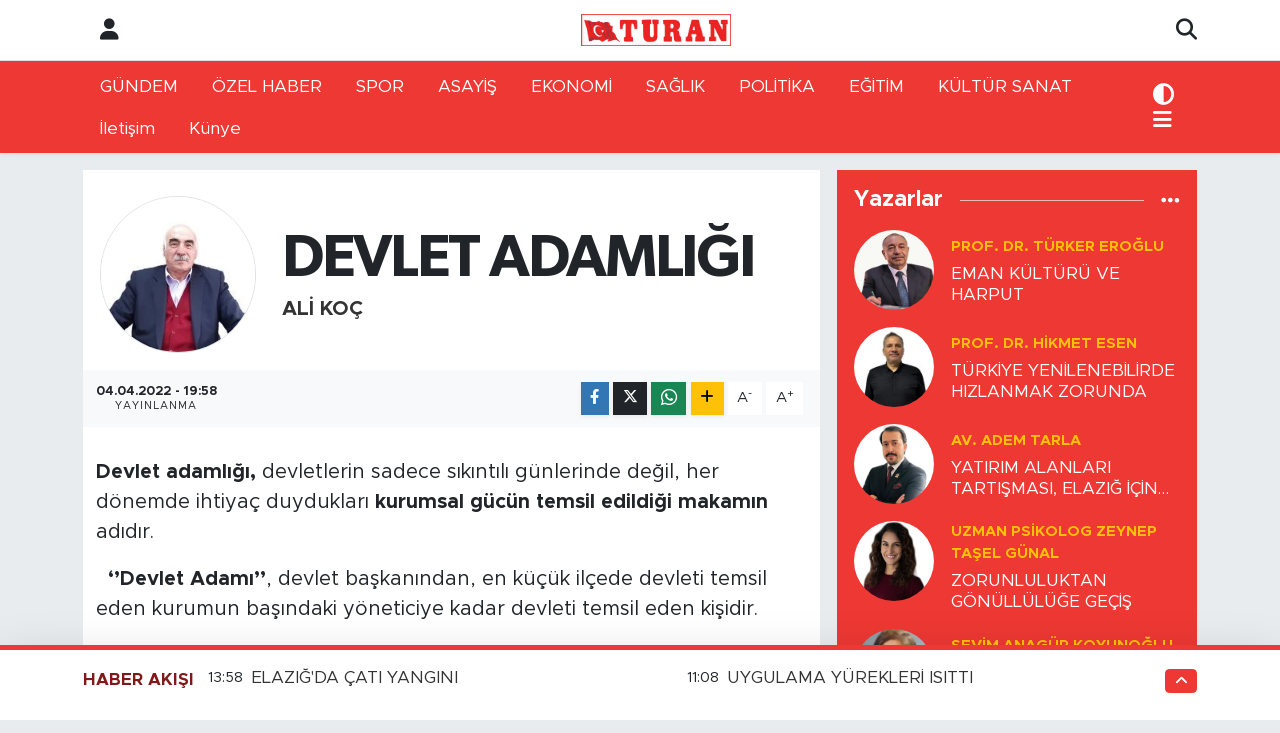

--- FILE ---
content_type: text/html; charset=UTF-8
request_url: https://www.turangazetesi.net/devlet-adamligi
body_size: 20148
content:
<!DOCTYPE html>
<html lang="tr" data-theme="flow">
<head>
<link rel="dns-prefetch" href="//www.turangazetesi.net">
<link rel="dns-prefetch" href="//turangazetesinet.teimg.com">
<link rel="dns-prefetch" href="//static.tebilisim.com">
<link rel="dns-prefetch" href="//www.facebook.com">
<link rel="dns-prefetch" href="//www.twitter.com">
<link rel="dns-prefetch" href="//www.instagram.com">
<link rel="dns-prefetch" href="//api.whatsapp.com">
<link rel="dns-prefetch" href="//x.com">
<link rel="dns-prefetch" href="//www.linkedin.com">
<link rel="dns-prefetch" href="//pinterest.com">
<link rel="dns-prefetch" href="//t.me">
<link rel="dns-prefetch" href="//tebilisim.com">
<link rel="dns-prefetch" href="//facebook.com">
<link rel="dns-prefetch" href="//twitter.com">

    <meta charset="utf-8">
<title>ALİ KOÇ: DEVLET ADAMLIĞI - TURAN GAZETESİ</title>
<link rel="canonical" href="https://www.turangazetesi.net/devlet-adamligi">
<meta name="viewport" content="width=device-width,initial-scale=1">
<meta name="X-UA-Compatible" content="IE=edge">
<meta name="robots" content="max-image-preview:large">
<meta name="theme-color" content="#ed3833">
<meta name="title" content="ALİ KOÇ: DEVLET ADAMLIĞI">
<meta name="articleSection" content="columnist">
<meta name="datePublished" content="2022-04-04T19:58:00+03:00">
<meta name="dateModified" content="2022-04-04T19:58:41+03:00">
<meta name="articleAuthor" content="ALİ KOÇ">
<meta name="author" content="ALİ KOÇ">
<link rel="amphtml" href="https://www.turangazetesi.net/devlet-adamligi/amp">
<meta property="og:site_name" content="TURAN GAZETESİ">
<meta property="og:image" content="https://turangazetesinet.teimg.com/turangazetesi-net/uploads/2023/04/ali-koc-200x200.jpg">
<meta property="og:image:width" content="1280">
<meta property="og:image:height" content="720">
<meta property="og:image:alt" content="ALİ KOÇ: DEVLET ADAMLIĞI">
<meta property="og:article:published_time" content="2022-04-04T19:58:00+03:00">
<meta property="og:article:modified_time" content="2022-04-04T19:58:41+03:00">
<meta property="og:description" content="">
<meta property="og:url" content="https://www.turangazetesi.net/devlet-adamligi">
<meta property="og:title" content="ALİ KOÇ: DEVLET ADAMLIĞI">
<meta property="og:type" content="article">
<meta name="twitter:card" content="summary">
<meta name="twitter:site" content="@turangazetesi23">
<meta name="twitter:title" content="ALİ KOÇ: DEVLET ADAMLIĞI">
<meta name="twitter:description" content="">
<meta name="twitter:image" content="https://turangazetesinet.teimg.com/turangazetesi-net/uploads/2023/04/ali-koc-200x200.jpg">
<link rel="shortcut icon" type="image/x-icon" href="https://turangazetesinet.teimg.com/turangazetesi-net/uploads/2022/08/8ffecd4b-01a0-40cc-8da5-1f6f4e08b090.jpg">
<link rel="manifest" href="https://www.turangazetesi.net/manifest.json?v=6.6.4" />
<link rel="preload" href="https://static.tebilisim.com/flow/assets/css/font-awesome/fa-solid-900.woff2" as="font" type="font/woff2" crossorigin />
<link rel="preload" href="https://static.tebilisim.com/flow/assets/css/font-awesome/fa-brands-400.woff2" as="font" type="font/woff2" crossorigin />
<link rel="preload" href="https://static.tebilisim.com/flow/assets/css/weather-icons/font/weathericons-regular-webfont.woff2" as="font" type="font/woff2" crossorigin />
<link rel="preload" href="https://static.tebilisim.com/flow/vendor/te/fonts/metropolis/metropolis-bold.woff2" as="font" type="font/woff2" crossorigin />
<link rel="preload" href="https://static.tebilisim.com/flow/vendor/te/fonts/metropolis/metropolis-light.woff2" as="font" type="font/woff2" crossorigin />
<link rel="preload" href="https://static.tebilisim.com/flow/vendor/te/fonts/metropolis/metropolis-medium.woff2" as="font" type="font/woff2" crossorigin />
<link rel="preload" href="https://static.tebilisim.com/flow/vendor/te/fonts/metropolis/metropolis-regular.woff2" as="font" type="font/woff2" crossorigin />
<link rel="preload" href="https://static.tebilisim.com/flow/vendor/te/fonts/metropolis/metropolis-semibold.woff2" as="font" type="font/woff2" crossorigin />

<link rel="preload"
	href="https://static.tebilisim.com/flow/vendor/te/fonts/gibson/Gibson-Bold.woff2"
	as="font" type="font/woff2" crossorigin />
<link rel="preload"
	href="https://static.tebilisim.com/flow/vendor/te/fonts/gibson/Gibson-BoldItalic.woff2"
	as="font" type="font/woff2" crossorigin />
<link rel="preload"
	href="https://static.tebilisim.com/flow/vendor/te/fonts/gibson/Gibson-Italic.woff2"
	as="font" type="font/woff2" crossorigin />
<link rel="preload"
	href="https://static.tebilisim.com/flow/vendor/te/fonts/gibson/Gibson-Light.woff2"
	as="font" type="font/woff2" crossorigin />
<link rel="preload"
	href="https://static.tebilisim.com/flow/vendor/te/fonts/gibson/Gibson-LightItalic.woff2"
	as="font" type="font/woff2" crossorigin />
<link rel="preload"
	href="https://static.tebilisim.com/flow/vendor/te/fonts/gibson/Gibson-SemiBold.woff2"
	as="font" type="font/woff2" crossorigin />
<link rel="preload"
	href="https://static.tebilisim.com/flow/vendor/te/fonts/gibson/Gibson-SemiBoldItalic.woff2"
	as="font" type="font/woff2" crossorigin />
<link rel="preload"
	href="https://static.tebilisim.com/flow/vendor/te/fonts/gibson/Gibson.woff2"
	as="font" type="font/woff2" crossorigin />

<link rel="preload" as="style" href="https://static.tebilisim.com/flow/vendor/te/fonts/metropolis.css?v=6.6.4">
<link rel="stylesheet" href="https://static.tebilisim.com/flow/vendor/te/fonts/metropolis.css?v=6.6.4">
<link rel="preload" as="style" href="https://static.tebilisim.com/flow/vendor/te/fonts/gibson.css?v=6.6.4">
<link rel="stylesheet" href="https://static.tebilisim.com/flow/vendor/te/fonts/gibson.css?v=6.6.4">

<style>:root {
        --te-link-color: #333;
        --te-link-hover-color: #000;
        --te-font: "Metropolis";
        --te-secondary-font: "Gibson";
        --te-h1-font-size: 60px;
        --te-color: #ed3833;
        --te-hover-color: #821919;
        --mm-ocd-width: 85%!important; /*  Mobil Menü Genişliği */
        --swiper-theme-color: var(--te-color)!important;
        --header-13-color: #ffc107;
    }</style><link rel="preload" as="style" href="https://static.tebilisim.com/flow/assets/vendor/bootstrap/css/bootstrap.min.css?v=6.6.4">
<link rel="stylesheet" href="https://static.tebilisim.com/flow/assets/vendor/bootstrap/css/bootstrap.min.css?v=6.6.4">
<link rel="preload" as="style" href="https://static.tebilisim.com/flow/assets/css/app6.6.4.min.css">
<link rel="stylesheet" href="https://static.tebilisim.com/flow/assets/css/app6.6.4.min.css">



<script type="application/ld+json">{"@context":"https:\/\/schema.org","@type":"WebSite","url":"https:\/\/www.turangazetesi.net","potentialAction":{"@type":"SearchAction","target":"https:\/\/www.turangazetesi.net\/arama?q={query}","query-input":"required name=query"}}</script>

<script type="application/ld+json">{"@context":"https:\/\/schema.org","@type":"NewsMediaOrganization","url":"https:\/\/www.turangazetesi.net","name":"TURAN GAZETES\u0130","logo":"https:\/\/turangazetesinet.teimg.com\/turangazetesi-net\/uploads\/2022\/03\/turan-logo.png","sameAs":["https:\/\/www.facebook.com\/TURANMEDYA23","https:\/\/www.twitter.com\/turangazetesi23","https:\/\/www.instagram.com\/turangazetesi1930"]}</script>

<script type="application/ld+json">{"@context":"https:\/\/schema.org","@graph":[{"@type":"SiteNavigationElement","name":"Ana Sayfa","url":"https:\/\/www.turangazetesi.net","@id":"https:\/\/www.turangazetesi.net"},{"@type":"SiteNavigationElement","name":"G\u00dcNDEM","url":"https:\/\/www.turangazetesi.net\/gundem","@id":"https:\/\/www.turangazetesi.net\/gundem"},{"@type":"SiteNavigationElement","name":"SPOR","url":"https:\/\/www.turangazetesi.net\/spor","@id":"https:\/\/www.turangazetesi.net\/spor"},{"@type":"SiteNavigationElement","name":"ASAY\u0130\u015e","url":"https:\/\/www.turangazetesi.net\/asayis","@id":"https:\/\/www.turangazetesi.net\/asayis"},{"@type":"SiteNavigationElement","name":"EKONOM\u0130","url":"https:\/\/www.turangazetesi.net\/ekonomi","@id":"https:\/\/www.turangazetesi.net\/ekonomi"},{"@type":"SiteNavigationElement","name":"SA\u011eLIK","url":"https:\/\/www.turangazetesi.net\/saglik","@id":"https:\/\/www.turangazetesi.net\/saglik"},{"@type":"SiteNavigationElement","name":"GENEL","url":"https:\/\/www.turangazetesi.net\/genel","@id":"https:\/\/www.turangazetesi.net\/genel"},{"@type":"SiteNavigationElement","name":"POL\u0130T\u0130KA","url":"https:\/\/www.turangazetesi.net\/politika","@id":"https:\/\/www.turangazetesi.net\/politika"},{"@type":"SiteNavigationElement","name":"E\u011e\u0130T\u0130M","url":"https:\/\/www.turangazetesi.net\/egitim","@id":"https:\/\/www.turangazetesi.net\/egitim"},{"@type":"SiteNavigationElement","name":"TEKNOLOJ\u0130","url":"https:\/\/www.turangazetesi.net\/teknoloji","@id":"https:\/\/www.turangazetesi.net\/teknoloji"},{"@type":"SiteNavigationElement","name":"K\u00dcLT\u00dcR SANAT","url":"https:\/\/www.turangazetesi.net\/kultur-sanat","@id":"https:\/\/www.turangazetesi.net\/kultur-sanat"},{"@type":"SiteNavigationElement","name":"\u00d6ZEL HABER","url":"https:\/\/www.turangazetesi.net\/ozel-haber","@id":"https:\/\/www.turangazetesi.net\/ozel-haber"},{"@type":"SiteNavigationElement","name":"YAZARLAR","url":"https:\/\/www.turangazetesi.net\/yazarlar","@id":"https:\/\/www.turangazetesi.net\/yazarlar"},{"@type":"SiteNavigationElement","name":"V\u0130DEO HABER","url":"https:\/\/www.turangazetesi.net\/video","@id":"https:\/\/www.turangazetesi.net\/video"},{"@type":"SiteNavigationElement","name":"\u00c7EVRE","url":"https:\/\/www.turangazetesi.net\/cevre","@id":"https:\/\/www.turangazetesi.net\/cevre"},{"@type":"SiteNavigationElement","name":"B\u0130L\u0130M VE TEKN\u0130K","url":"https:\/\/www.turangazetesi.net\/bilim-ve-teknoloji","@id":"https:\/\/www.turangazetesi.net\/bilim-ve-teknoloji"},{"@type":"SiteNavigationElement","name":"B\u0130L\u0130M VE TEKN\u0130K","url":"https:\/\/www.turangazetesi.net\/bilim-ve-teknik","@id":"https:\/\/www.turangazetesi.net\/bilim-ve-teknik"},{"@type":"SiteNavigationElement","name":"\u0130LET\u0130\u015e\u0130M","url":"https:\/\/www.turangazetesi.net\/iletisim","@id":"https:\/\/www.turangazetesi.net\/iletisim"},{"@type":"SiteNavigationElement","name":"Gizlilik S\u00f6zle\u015fmesi","url":"https:\/\/www.turangazetesi.net\/gizlilik-sozlesmesi","@id":"https:\/\/www.turangazetesi.net\/gizlilik-sozlesmesi"},{"@type":"SiteNavigationElement","name":"Yazarlar","url":"https:\/\/www.turangazetesi.net\/yazarlar","@id":"https:\/\/www.turangazetesi.net\/yazarlar"},{"@type":"SiteNavigationElement","name":"Foto Galeri","url":"https:\/\/www.turangazetesi.net\/foto-galeri","@id":"https:\/\/www.turangazetesi.net\/foto-galeri"},{"@type":"SiteNavigationElement","name":"Video Galeri","url":"https:\/\/www.turangazetesi.net\/video","@id":"https:\/\/www.turangazetesi.net\/video"},{"@type":"SiteNavigationElement","name":"Biyografiler","url":"https:\/\/www.turangazetesi.net\/biyografi","@id":"https:\/\/www.turangazetesi.net\/biyografi"},{"@type":"SiteNavigationElement","name":"Seri \u0130lanlar","url":"https:\/\/www.turangazetesi.net\/ilan","@id":"https:\/\/www.turangazetesi.net\/ilan"},{"@type":"SiteNavigationElement","name":"R\u00f6portajlar","url":"https:\/\/www.turangazetesi.net\/roportaj","@id":"https:\/\/www.turangazetesi.net\/roportaj"},{"@type":"SiteNavigationElement","name":"Anketler","url":"https:\/\/www.turangazetesi.net\/anketler","@id":"https:\/\/www.turangazetesi.net\/anketler"},{"@type":"SiteNavigationElement","name":"A\u011f\u0131n Bug\u00fcn, Yar\u0131n ve 1 Haftal\u0131k Hava Durumu Tahmini","url":"https:\/\/www.turangazetesi.net\/agin-hava-durumu","@id":"https:\/\/www.turangazetesi.net\/agin-hava-durumu"},{"@type":"SiteNavigationElement","name":"A\u011f\u0131n Namaz Vakitleri","url":"https:\/\/www.turangazetesi.net\/agin-namaz-vakitleri","@id":"https:\/\/www.turangazetesi.net\/agin-namaz-vakitleri"},{"@type":"SiteNavigationElement","name":"Puan Durumu ve Fikst\u00fcr","url":"https:\/\/www.turangazetesi.net\/futbol\/st-super-lig-puan-durumu-ve-fikstur","@id":"https:\/\/www.turangazetesi.net\/futbol\/st-super-lig-puan-durumu-ve-fikstur"}]}</script>

<script type="application/ld+json">{"@context":"https:\/\/schema.org","@type":"BreadcrumbList","itemListElement":[{"@type":"ListItem","position":1,"item":{"@type":"Thing","@id":"https:\/\/www.turangazetesi.net","name":"Yazarlar"}},{"@type":"ListItem","position":2,"item":{"@type":"Thing","@id":"https:\/\/www.turangazetesi.net\/ali-koc","name":"AL\u0130 KO\u00c7"}},{"@type":"ListItem","position":3,"item":{"@type":"Thing","@id":"https:\/\/www.turangazetesi.net\/devlet-adamligi","name":"DEVLET ADAMLI\u011eI"}}]}</script>
<script type="application/ld+json">{"@context":"https:\/\/schema.org","@type":"NewsArticle","headline":"DEVLET ADAMLI\u011eI","dateCreated":"2022-04-04T19:58:00+03:00","datePublished":"2022-04-04T19:58:00+03:00","dateModified":"2022-04-04T19:58:41+03:00","wordCount":722,"genre":"news","mainEntityOfPage":{"@type":"WebPage","@id":"https:\/\/www.turangazetesi.net\/devlet-adamligi"},"articleBody":"Devlet adaml\u0131\u011f\u0131, devletlerin sadece s\u0131k\u0131nt\u0131l\u0131 g\u00fcnlerinde de\u011fil, her d\u00f6nemde ihtiya\u00e7 duyduklar\u0131 kurumsal g\u00fcc\u00fcn temsil edildi\u011fi makam\u0131n ad\u0131d\u0131r.\r\n\r\n&nbsp; \u2018\u2019Devlet Adam\u0131\u2019\u2019, devlet ba\u015fkan\u0131ndan, en k\u00fc\u00e7\u00fck il\u00e7ede devleti temsil eden kurumun ba\u015f\u0131ndaki y\u00f6neticiye kadar devleti temsil eden ki\u015fidir.\r\n\r\n&nbsp;&nbsp; Devlet y\u00f6netiminde, devlet adaml\u0131\u011f\u0131n\u0131n ve devlet adam\u0131n\u0131n rol\u00fc \u00e7ok b\u00fcy\u00fck \u00f6nem arz etti\u011fi i\u00e7in, ilk \u00e7a\u011f Yunan Filozofu Eflatun\u2019dan, \u0130slam Filozoflar\u0131 Farab\u00ee ve Gazal\u00ee\u2019ye ve g\u00fcn\u00fcm\u00fcz\u00fcn \u00f6nemli siyaset bilimcilerine kadar, b\u00fct\u00fcn bilim insanlar\u0131 ve d\u00fc\u015f\u00fcn\u00fcrler \u2018\u2019ideal devlet adam\u0131\u2019\u2019 modeli \u00fczerine fikirler beyan etmi\u015f, temel eserler b\u0131rakm\u0131\u015flard\u0131r.\r\n\r\n&nbsp;&nbsp; Bu eserlerden al\u0131nt\u0131larla konunun \u00f6nemini anlatmak ve analizler yapmak yerine, g\u00fcn\u00fcm\u00fcz T\u00fcrkiye\u2019sinde \u2018\u2019ideal devlet adaml\u0131\u011f\u0131\u2019\u2019na olan ihtiyac\u0131 vurgulamak istiyorum.\r\n\r\n&nbsp;&nbsp; G\u00fcnl\u00fck hayatta, zorluklar kar\u015f\u0131s\u0131nda en \u00e7ok ihtiya\u00e7 duydu\u011fumuz \u015fey, nas\u0131l o anda sahip olamad\u0131\u011f\u0131m\u0131z, eksikli\u011fini hissetti\u011fimiz varl\u0131k ise, devlet hayat\u0131nda da \u2018\u2019Devlet Adaml\u0131\u011f\u0131\u2019\u2019 olmazsa olmaz de\u011ferimizdir.\r\n\r\n&nbsp;&nbsp; D\u00fcnyan\u0131n, s\u00fcrekli hassas dengeler \u00fczerinde y\u00fcr\u00fcd\u00fc\u011f\u00fc, sava\u015flarla kaynad\u0131\u011f\u0131 bir anda, bu dengeleri de\u011fi\u015ftirecek b\u00fcy\u00fck olaylar\u0131n ya\u015fand\u0131\u011f\u0131 bir d\u00f6nemde, \u00fclkede \u2018\u2019ideal devlet adam\u0131\u2019\u2019 ihtiyac\u0131m\u0131z a\u00e7\u0131k\u00e7a g\u00f6r\u00fclmektedir.\r\n\r\n&nbsp;&nbsp; Halk, her kademede devlet ad\u0131na yetki kullananlardan, vatanda\u015f\u0131na kar\u015f\u0131; dil, din, \u0131rk, parti, mezhep, sosyal stat\u00fc, ya\u015fam tarz\u0131 ve benzeri konularda hi\u00e7bir ayr\u0131m g\u00f6zetmeksizin adil ve e\u015fit davranmas\u0131n\u0131 temel bir hak olarak istemektedir.\r\n\r\n&nbsp;&nbsp; Vatanda\u015f, \u00fclkeyi yalpalamadan sa\u011flam limana ula\u015ft\u0131racak, her t\u00fcrl\u00fc ki\u015fisel endi\u015felerden uzak, devletin \u00e7\u0131kar\u0131n\u0131 ve gelece\u011fini \u00f6nceleyen kaptana ve tayfaya bug\u00fcn her zamankinden daha \u00e7ok ihtiya\u00e7 duymaktad\u0131r.\r\n\r\n&nbsp;&nbsp; Devlet adaml\u0131\u011f\u0131, sadece kanundan veya siyasetten ibaret de\u011fildir. Ayn\u0131 zamanda e\u011fitimli, donan\u0131ml\u0131 olmay\u0131, a\u011fz\u0131ndan \u00e7\u0131kacak bir s\u00f6z\u00fcn, toplumda yarataca\u011f\u0131 olumlu veya olumsuz yans\u0131malar\u0131n\u0131 g\u00f6rebilecek zek\u00e2ya ve ferasete sahip olmay\u0131 gerektirir.\r\n\r\n&nbsp;&nbsp; Devlet idaresinde, devlet adam\u0131n\u0131n bilgili, birikimli olmas\u0131 kadar, \u00fclkede ve d\u00fcnyada olan biteni ona do\u011fru bir \u015fekilde g\u00f6sterecek bilirki\u015filere ve ekiplere sahip olmas\u0131 da \u00f6nemlidir. Bu kadroyu olu\u015fturamad\u0131\u011f\u0131 m\u00fcddet\u00e7e, bir devlet adam\u0131n\u0131n, hangi d\u00fczeyde olursa olsun, ba\u015far\u0131l\u0131 olma \u015fans\u0131 bulunmamaktad\u0131r.\r\n\r\n&nbsp;&nbsp; Devlet adam\u0131, s\u00fcrekli onun a\u011fz\u0131n\u0131n i\u00e7ine bakarak, her yapt\u0131\u011f\u0131n\u0131n ve s\u00f6yledi\u011finin do\u011fru oldu\u011funu, yapmac\u0131k hareketleriyle onaylayan; samimiyetsiz, ehliyetsiz ve liyakatsizler yerine, hakk\u0131 hakikati a\u00e7\u0131k ve net bir \u015fekilde s\u00f6yleyebilen ilim ve irfan sahibi namuslu kadrolar\u0131 olu\u015fturma y\u00fck\u00fcml\u00fcl\u00fc\u011f\u00fc olan kimsedir.\r\n\r\n&nbsp;&nbsp; Yak\u0131n zamanlarda, devlet adaml\u0131\u011f\u0131 vas\u0131flar\u0131ndan uzak liderlerin y\u00f6netimindeki \u00fclkelerin, birer birer ba\u011f\u0131ms\u0131zl\u0131klar\u0131n\u0131 kaybettiklerine hepimiz tan\u0131kl\u0131k etmedik mi!.. Irak, Suriye, Libya ve tarihte ak\u0131betlerini g\u00f6rd\u00fc\u011f\u00fcm\u00fcz \u00fclkeler gibi\u2026\r\n\r\n&nbsp;&nbsp;&nbsp; Nizam\u00fc\u2019l M\u00fclk, Sel\u00e7uklu Sultan\u0131 Melik\u015fah\u2019\u0131n, &nbsp;tecr\u00fcbelerinden yararlanmak i\u00e7in yazd\u0131rd\u0131\u011f\u0131 \u2018\u2019Siyasetname\u2019\u2019 adl\u0131 eserinde, \u2018\u2019halka iyi davranmas\u0131n\u0131, adaletli olmas\u0131n\u0131, zalimlere meydan vermemesini, belli g\u00fcnlerde oturup halk\u0131 dinlemesini\u2019\u2019&nbsp; tavsiye ederken, bug\u00fcn\u00fcn idarecilerine de \u00e7ok \u00f6nemli mesajlar vermektedir.\r\n\r\n&nbsp;&nbsp; \u00d6zellikle, zalimlere f\u0131rsat verilmemesi ve halk\u0131n dert ve s\u0131k\u0131nt\u0131lar\u0131n\u0131n dinlenmesinin \u00f6nemi, her zaman ge\u00e7erlili\u011fini s\u00fcrd\u00fcrecektir.\r\n\r\n&nbsp;&nbsp; Devleti idare edenlerin, bulunduklar\u0131 mevk\u00ee ve makam\u0131 koruma amac\u0131yla, ger\u00e7ekleri gizleyerek veya \u00e7arp\u0131tarak, halk\u0131 yanlar\u0131nda tutma gayretlerinin, daha b\u00fcy\u00fck kay\u0131plara ve \u00e7\u00f6k\u00fcnt\u00fclere sebep oldu\u011fu da bilinen ve ya\u015fanan tarih\u00ee hakikatlerdendir.\r\n\r\n&nbsp;&nbsp; Mensubu olman\u0131n hakl\u0131 gururunu ya\u015fad\u0131\u011f\u0131m\u0131z Osmanl\u0131 \u0130mparatorlu\u011fu\u2019nun ve tarih\u00ee T\u00fcrk devletlerinin ha\u015fmetli d\u00f6nemleri, hep \u00f6zel olarak yeti\u015ftirilen \u2018\u2019Devlet Adamalar\u0131\u2019\u2019n\u0131n y\u00f6netiminde ge\u00e7en as\u0131rlard\u0131r.\r\n\r\n&nbsp;&nbsp; Bug\u00fcn de, siyaset adamlar\u0131n\u0131n dillerinden d\u00fc\u015f\u00fcrmedikleri \u2018\u2019devletin bekas\u0131\u2019\u2019n\u0131n tehlikeye d\u00fc\u015fmesini istemiyorsak \u2018\u2019devlet adaml\u0131\u011f\u0131\u2019\u2019na olan ihtiyac\u0131m\u0131z\u0131n bilinciyle hareket etmeli, tercihlerimizi ona g\u00f6re belirlemeliyiz.\r\n\r\n\r\n\r\n","inLanguage":"tr-TR","keywords":[],"image":{"@type":"ImageObject","url":"https:\/\/www.turangazetesi.net\/vendor\/te\/assets\/images\/placeholder.png","width":"1280","height":"720","caption":"DEVLET ADAMLI\u011eI"},"publishingPrinciples":"https:\/\/www.turangazetesi.net\/gizlilik-sozlesmesi","isFamilyFriendly":"http:\/\/schema.org\/True","isAccessibleForFree":"http:\/\/schema.org\/True","publisher":{"@type":"Organization","name":"TURAN GAZETES\u0130","image":"https:\/\/turangazetesinet.teimg.com\/turangazetesi-net\/uploads\/2022\/03\/turan-logo.png","logo":{"@type":"ImageObject","url":"https:\/\/turangazetesinet.teimg.com\/turangazetesi-net\/uploads\/2022\/03\/turan-logo.png","width":"640","height":"375"}},"author":{"@type":"Person","name":"TURAN GAZETES\u0130","honorificPrefix":"","jobTitle":"","url":"\/ali-koc"}}</script>
<script data-cfasync="false" src="https://static.tebilisim.com/flow/assets/js/dark-mode.js?v=6.6.4"></script>












</head>




<body class="d-flex flex-column min-vh-100">

    
    

    <header class="header-6">
    <nav class="top-header navbar navbar-expand-lg bg-white border-bottom">
        <div class="container">
            <div class="navigation-menu d-none d-lg-flex">
                <ul class="nav">
                  <li class="nav-item">
                    <a href="/member/login" class="nav-link"><i class="fa fa-user fa-lg"></i>
                    </a>
                  </li>
                </ul>
            </div>
            <div class="d-lg-none">
                <a href="#menu" title="Ana Menü"><i class="fa fa-bars fa-lg"></i></a>
            </div>
                        <a class="navbar-brand me-0" href="/" title="TURAN GAZETESİ" >
                <img src="https://turangazetesinet.teimg.com/turangazetesi-net/uploads/2022/03/turan-logo.png" alt="TURAN GAZETESİ" width="150" height="40" class="light-mode img-fluid flow-logo">
<img src="https://turangazetesinet.teimg.com/turangazetesi-net/uploads/2022/03/turan-logo.png" alt="TURAN GAZETESİ" width="150" height="40" class="dark-mode img-fluid flow-logo d-none">

            </a>
                        <ul class="nav">
                <li class="nav-item dropdown d-lg-none">
    <a href="#" class="nav-link p-0 me-2 " data-bs-toggle="dropdown" data-bs-display="static">
        <i class="fas fa-adjust fa-lg theme-icon-active"></i>
    </a>
    <ul class="dropdown-menu min-w-auto dropdown-menu-end shadow-none border-0 rounded-0">
        <li>
            <button type="button" class="dropdown-item d-flex align-items-center active" data-bs-theme-value="light">
                <i class="fa fa-sun me-1 mode-switch"></i>
                Açık
            </button>
        </li>
        <li>
            <button type="button" class="dropdown-item d-flex align-items-center" data-bs-theme-value="dark">
                <i class="fa fa-moon me-1 mode-switch"></i>
                Koyu
            </button>
        </li>
        <li>
            <button type="button" class="dropdown-item d-flex align-items-center" data-bs-theme-value="auto">
                <i class="fas fa-adjust me-1 mode-switch"></i>
                Sistem
            </button>
        </li>
    </ul>
</li>

                <li class="nav-item">
                    <a href="/arama" class="nav-link p-0" title="Ara">
                        <i class="fa fa-search fa-lg"></i>
                    </a>
                </li>
            </ul>
        </div>
    </nav>
    <div class="main-menu navbar navbar-expand-lg d-none d-lg-block shadow-sm bg-te-color py-1">
        <div class="container">
            <ul  class="nav">
        <li class="nav-item   ">
        <a href="/gundem" class="nav-link text-white" target="_self" title="GÜNDEM">GÜNDEM</a>
        
    </li>
        <li class="nav-item   ">
        <a href="/ozel-haber" class="nav-link text-white" target="_self" title="ÖZEL HABER">ÖZEL HABER</a>
        
    </li>
        <li class="nav-item   ">
        <a href="/spor" class="nav-link text-white" target="_self" title="SPOR">SPOR</a>
        
    </li>
        <li class="nav-item   ">
        <a href="/asayis" class="nav-link text-white" target="_self" title="ASAYİŞ">ASAYİŞ</a>
        
    </li>
        <li class="nav-item   ">
        <a href="/ekonomi" class="nav-link text-white" target="_self" title="EKONOMİ">EKONOMİ</a>
        
    </li>
        <li class="nav-item   ">
        <a href="/saglik" class="nav-link text-white" target="_self" title="SAĞLIK">SAĞLIK</a>
        
    </li>
        <li class="nav-item   ">
        <a href="/politika" class="nav-link text-white" target="_self" title="POLİTİKA">POLİTİKA</a>
        
    </li>
        <li class="nav-item   ">
        <a href="/egitim" class="nav-link text-white" target="_self" title="EĞİTİM">EĞİTİM</a>
        
    </li>
        <li class="nav-item   ">
        <a href="/kultur-sanat" class="nav-link text-white" target="_self" title="KÜLTÜR SANAT">KÜLTÜR SANAT</a>
        
    </li>
        <li class="nav-item   ">
        <a href="/iletisim" class="nav-link text-white" target="_self" title="İletişim">İletişim</a>
        
    </li>
        <li class="nav-item  menu-item-has-children   ">
        <a href="/kunye" class="nav-link text-white" target="_self" title="Künye">Künye</a>
                    <ul  class="dropdown-menu">
        <li class="nav-item   ">
        <a href="/yazarlar" class="nav-link text-white" target="_self" title="YAZARLAR">YAZARLAR</a>
        
    </li>
        <li class="nav-item   ">
        <a href="/genel" class="nav-link text-white" target="_self" title="GENEL">GENEL</a>
        
    </li>
        <li class="nav-item   ">
        <a href="/teknoloji" class="nav-link text-white" target="_self" title="TEKNOLOJİ">TEKNOLOJİ</a>
        
    </li>
        <li class="nav-item   ">
        <a href="/video" class="nav-link text-white" target="_self" title="VİDEO">VİDEO</a>
        
    </li>
    </ul>

        
    </li>
    </ul>

            <ul class="nav">
                <li class="nav-item dropdown d-none d-lg-block">
    <a href="#" class="nav-link p-0 me-2 text-white " data-bs-toggle="dropdown" data-bs-display="static">
        <i class="fas fa-adjust fa-lg theme-icon-active"></i>
    </a>
    <ul class="dropdown-menu min-w-auto dropdown-menu-end shadow-none border-0 rounded-0">
        <li>
            <button type="button" class="dropdown-item d-flex align-items-center active" data-bs-theme-value="light">
                <i class="fa fa-sun me-1 mode-switch"></i>
                Açık
            </button>
        </li>
        <li>
            <button type="button" class="dropdown-item d-flex align-items-center" data-bs-theme-value="dark">
                <i class="fa fa-moon me-1 mode-switch"></i>
                Koyu
            </button>
        </li>
        <li>
            <button type="button" class="dropdown-item d-flex align-items-center" data-bs-theme-value="auto">
                <i class="fas fa-adjust me-1 mode-switch"></i>
                Sistem
            </button>
        </li>
    </ul>
</li>

                <li class="nav-item dropdown position-static">
                    <a class="nav-link p-0 text-white" data-bs-toggle="dropdown" href="#" aria-haspopup="true"
                        aria-expanded="false" title="Ana Menü"><i class="fa fa-bars fa-lg"></i></a>
                    <div class="mega-menu dropdown-menu dropdown-menu-end text-capitalize shadow-lg border-0 rounded-0">

    <div class="row g-3 small p-3">

                <div class="col">
            <div class="extra-sections bg-light p-3 border">
                <a href="https://www.turangazetesi.net/elazig-nobetci-eczaneler" title="Elazığ Nöbetçi Eczaneler" class="d-block border-bottom pb-2 mb-2" target="_self"><i class="fa-solid fa-capsules me-2"></i>Elazığ Nöbetçi Eczaneler</a>
<a href="https://www.turangazetesi.net/elazig-hava-durumu" title="Elazığ Hava Durumu" class="d-block border-bottom pb-2 mb-2" target="_self"><i class="fa-solid fa-cloud-sun me-2"></i>Elazığ Hava Durumu</a>
<a href="https://www.turangazetesi.net/elazig-namaz-vakitleri" title="Elazığ Namaz Vakitleri" class="d-block border-bottom pb-2 mb-2" target="_self"><i class="fa-solid fa-mosque me-2"></i>Elazığ Namaz Vakitleri</a>
<a href="https://www.turangazetesi.net/elazig-trafik-durumu" title="Elazığ Trafik Yoğunluk Haritası" class="d-block border-bottom pb-2 mb-2" target="_self"><i class="fa-solid fa-car me-2"></i>Elazığ Trafik Yoğunluk Haritası</a>
<a href="https://www.turangazetesi.net/futbol/super-lig-puan-durumu-ve-fikstur" title="Süper Lig Puan Durumu ve Fikstür" class="d-block border-bottom pb-2 mb-2" target="_self"><i class="fa-solid fa-chart-bar me-2"></i>Süper Lig Puan Durumu ve Fikstür</a>
<a href="https://www.turangazetesi.net/tum-mansetler" title="Tüm Manşetler" class="d-block border-bottom pb-2 mb-2" target="_self"><i class="fa-solid fa-newspaper me-2"></i>Tüm Manşetler</a>
<a href="https://www.turangazetesi.net/sondakika-haberleri" title="Son Dakika Haberleri" class="d-block border-bottom pb-2 mb-2" target="_self"><i class="fa-solid fa-bell me-2"></i>Son Dakika Haberleri</a>

            </div>
        </div>
        
        <div class="col">
        <a href="/gundem" class="d-block border-bottom  pb-2 mb-2" target="_self" title="GÜNDEM">GÜNDEM</a>
            <a href="/ozel-haber" class="d-block border-bottom  pb-2 mb-2" target="_self" title="ÖZEL HABER">ÖZEL HABER</a>
            <a href="/spor" class="d-block border-bottom  pb-2 mb-2" target="_self" title="SPOR">SPOR</a>
            <a href="/asayis" class="d-block border-bottom  pb-2 mb-2" target="_self" title="ASAYİŞ">ASAYİŞ</a>
            <a href="/ekonomi" class="d-block border-bottom  pb-2 mb-2" target="_self" title="EKONOMİ">EKONOMİ</a>
            <a href="/saglik" class="d-block border-bottom  pb-2 mb-2" target="_self" title="SAĞLIK">SAĞLIK</a>
            <a href="/politika" class="d-block  pb-2 mb-2" target="_self" title="POLİTİKA">POLİTİKA</a>
        </div><div class="col">
            <a href="/egitim" class="d-block border-bottom  pb-2 mb-2" target="_self" title="EĞİTİM">EĞİTİM</a>
            <a href="/kultur-sanat" class="d-block border-bottom  pb-2 mb-2" target="_self" title="KÜLTÜR SANAT">KÜLTÜR SANAT</a>
            <a href="/iletisim" class="d-block border-bottom  pb-2 mb-2" target="_self" title="İletişim">İletişim</a>
            <a href="/kunye" class="d-block border-bottom  pb-2 mb-2" target="_self" title="Künye">Künye</a>
        </div>


    </div>

    <div class="p-3 bg-light">
                <a class="me-3"
            href="https://www.facebook.com/TURANMEDYA23" target="_blank" rel="nofollow noreferrer noopener"><i class="fab fa-facebook me-2 text-navy"></i> Facebook</a>
                        <a class="me-3"
            href="https://www.twitter.com/turangazetesi23" target="_blank" rel="nofollow noreferrer noopener"><i class="fab fa-x-twitter "></i> Twitter</a>
                        <a class="me-3"
            href="https://www.instagram.com/turangazetesi1930" target="_blank" rel="nofollow noreferrer noopener"><i class="fab fa-instagram me-2 text-magenta"></i> Instagram</a>
                                                                <a class="" href="https://api.whatsapp.com/send?phone=0543 767 2323" title="Whatsapp" rel="nofollow noreferrer noopener"><i
            class="fab fa-whatsapp me-2 text-navy"></i> WhatsApp İhbar Hattı</a>    </div>

    <div class="mega-menu-footer p-2 bg-te-color">
        <a class="dropdown-item text-white" href="/kunye" title="Künye"><i class="fa fa-id-card me-2"></i> Künye</a>
        <a class="dropdown-item text-white" href="/iletisim" title="İletişim"><i class="fa fa-envelope me-2"></i> İletişim</a>
        <a class="dropdown-item text-white" href="/rss-baglantilari" title="RSS Bağlantıları"><i class="fa fa-rss me-2"></i> RSS Bağlantıları</a>
        <a class="dropdown-item text-white" href="/member/login" title="Üyelik Girişi"><i class="fa fa-user me-2"></i> Üyelik Girişi</a>
    </div>


</div>

                </li>
            </ul>
        </div>

    </div>
    <ul  class="mobile-categories d-lg-none list-inline bg-white">
        <li class="list-inline-item">
        <a href="/gundem" class="text-dark" target="_self" title="GÜNDEM">
                GÜNDEM
        </a>
    </li>
        <li class="list-inline-item">
        <a href="/ozel-haber" class="text-dark" target="_self" title="ÖZEL HABER">
                ÖZEL HABER
        </a>
    </li>
        <li class="list-inline-item">
        <a href="/spor" class="text-dark" target="_self" title="SPOR">
                SPOR
        </a>
    </li>
        <li class="list-inline-item">
        <a href="/asayis" class="text-dark" target="_self" title="ASAYİŞ">
                ASAYİŞ
        </a>
    </li>
        <li class="list-inline-item">
        <a href="/ekonomi" class="text-dark" target="_self" title="EKONOMİ">
                EKONOMİ
        </a>
    </li>
        <li class="list-inline-item">
        <a href="/saglik" class="text-dark" target="_self" title="SAĞLIK">
                SAĞLIK
        </a>
    </li>
        <li class="list-inline-item">
        <a href="/politika" class="text-dark" target="_self" title="POLİTİKA">
                POLİTİKA
        </a>
    </li>
        <li class="list-inline-item">
        <a href="/egitim" class="text-dark" target="_self" title="EĞİTİM">
                EĞİTİM
        </a>
    </li>
        <li class="list-inline-item">
        <a href="/kultur-sanat" class="text-dark" target="_self" title="KÜLTÜR SANAT">
                KÜLTÜR SANAT
        </a>
    </li>
        <li class="list-inline-item">
        <a href="/iletisim" class="text-dark" target="_self" title="İletişim">
                İletişim
        </a>
    </li>
        <li class="list-inline-item">
        <a href="/kunye" class="text-dark" target="_self" title="Künye">
                Künye
        </a>
    </li>
    </ul>


</header>







<main class="single overflow-hidden" style="min-height: 300px">

    
    <div id="infinite">

    

    <div class="infinite-item d-block" data-post-id="747" data-path="aHR0cHM6Ly93d3cudHVyYW5nYXpldGVzaS5uZXQvZGV2bGV0LWFkYW1saWdp">

        <div class="container g-0 g-sm-4">

            <div class="article-section overflow-hidden mt-lg-3">
                <div class="row g-3">
                    <div class="col-lg-8">

                        

                        <div class="article-header p-3 pt-4 bg-white">

    <div class="row">
                <div class="col-3">
            <a href="/ali-koc" title="ALİ KOÇ">
                <img src="https://turangazetesinet.teimg.com/crop/200x200/turangazetesi-net/uploads/2023/04/ali-koc-200x200.jpg" loading="lazy" class="img-fluid border rounded-circle" alt="ALİ KOÇ">
            </a>
        </div>
                <div class="col-9 align-self-center">
            
            <h1 class="h2 fw-bold text-lg-start headline my-2">DEVLET ADAMLIĞI </h1>
            
            <h2 class="h4 text-uppercase">
                <a href="/ali-koc" title="ALİ KOÇ">ALİ KOÇ</a>
            </h2>
            <div class="social-buttons d-flex justify-content-start">
                
            </div>
        </div>
    </div>
</div>


<div class="bg-light py-1">
    <div class="container-fluid d-flex justify-content-between align-items-center">

        <div class="meta-author">
    <div class="box">
    <time class="fw-bold">04.04.2022 - 19:58</time>
    <span class="info">Yayınlanma</span>
</div>

    
    
</div>



        <div class="share-area justify-content-end align-items-center d-none d-lg-flex">

    <div class="mobile-share-button-container mb-2 d-block d-md-none">
    <button
        class="btn btn-primary btn-sm rounded-0 shadow-sm w-100"
        onclick="handleMobileShare(event, 'DEVLET ADAMLIĞI', 'https://www.turangazetesi.net/devlet-adamligi')"
        title="Paylaş"
    >
        <i class="fas fa-share-alt me-2"></i>Paylaş
    </button>
</div>

<div class="social-buttons-new d-none d-md-flex justify-content-between">
    <a
        href="https://www.facebook.com/sharer/sharer.php?u=https%3A%2F%2Fwww.turangazetesi.net%2Fdevlet-adamligi"
        onclick="initiateDesktopShare(event, 'facebook')"
        class="btn btn-primary btn-sm rounded-0 shadow-sm me-1"
        title="Facebook'ta Paylaş"
        data-platform="facebook"
        data-share-url="https://www.turangazetesi.net/devlet-adamligi"
        data-share-title="DEVLET ADAMLIĞI"
        rel="noreferrer nofollow noopener external"
    >
        <i class="fab fa-facebook-f"></i>
    </a>

    <a
        href="https://x.com/intent/tweet?url=https%3A%2F%2Fwww.turangazetesi.net%2Fdevlet-adamligi&text=DEVLET+ADAMLI%C4%9EI"
        onclick="initiateDesktopShare(event, 'twitter')"
        class="btn btn-dark btn-sm rounded-0 shadow-sm me-1"
        title="X'de Paylaş"
        data-platform="twitter"
        data-share-url="https://www.turangazetesi.net/devlet-adamligi"
        data-share-title="DEVLET ADAMLIĞI"
        rel="noreferrer nofollow noopener external"
    >
        <i class="fab fa-x-twitter text-white"></i>
    </a>

    <a
        href="https://api.whatsapp.com/send?text=DEVLET+ADAMLI%C4%9EI+-+https%3A%2F%2Fwww.turangazetesi.net%2Fdevlet-adamligi"
        onclick="initiateDesktopShare(event, 'whatsapp')"
        class="btn btn-success btn-sm rounded-0 btn-whatsapp shadow-sm me-1"
        title="Whatsapp'ta Paylaş"
        data-platform="whatsapp"
        data-share-url="https://www.turangazetesi.net/devlet-adamligi"
        data-share-title="DEVLET ADAMLIĞI"
        rel="noreferrer nofollow noopener external"
    >
        <i class="fab fa-whatsapp fa-lg"></i>
    </a>

    <div class="dropdown">
        <button class="dropdownButton btn btn-sm rounded-0 btn-warning border-none shadow-sm me-1" type="button" data-bs-toggle="dropdown" name="socialDropdownButton" title="Daha Fazla">
            <i id="icon" class="fa fa-plus"></i>
        </button>

        <ul class="dropdown-menu dropdown-menu-end border-0 rounded-1 shadow">
            <li>
                <a
                    href="https://www.linkedin.com/sharing/share-offsite/?url=https%3A%2F%2Fwww.turangazetesi.net%2Fdevlet-adamligi"
                    class="dropdown-item"
                    onclick="initiateDesktopShare(event, 'linkedin')"
                    data-platform="linkedin"
                    data-share-url="https://www.turangazetesi.net/devlet-adamligi"
                    data-share-title="DEVLET ADAMLIĞI"
                    rel="noreferrer nofollow noopener external"
                    title="Linkedin"
                >
                    <i class="fab fa-linkedin text-primary me-2"></i>Linkedin
                </a>
            </li>
            <li>
                <a
                    href="https://pinterest.com/pin/create/button/?url=https%3A%2F%2Fwww.turangazetesi.net%2Fdevlet-adamligi&description=DEVLET+ADAMLI%C4%9EI&media="
                    class="dropdown-item"
                    onclick="initiateDesktopShare(event, 'pinterest')"
                    data-platform="pinterest"
                    data-share-url="https://www.turangazetesi.net/devlet-adamligi"
                    data-share-title="DEVLET ADAMLIĞI"
                    rel="noreferrer nofollow noopener external"
                    title="Pinterest"
                >
                    <i class="fab fa-pinterest text-danger me-2"></i>Pinterest
                </a>
            </li>
            <li>
                <a
                    href="https://t.me/share/url?url=https%3A%2F%2Fwww.turangazetesi.net%2Fdevlet-adamligi&text=DEVLET+ADAMLI%C4%9EI"
                    class="dropdown-item"
                    onclick="initiateDesktopShare(event, 'telegram')"
                    data-platform="telegram"
                    data-share-url="https://www.turangazetesi.net/devlet-adamligi"
                    data-share-title="DEVLET ADAMLIĞI"
                    rel="noreferrer nofollow noopener external"
                    title="Telegram"
                >
                    <i class="fab fa-telegram-plane text-primary me-2"></i>Telegram
                </a>
            </li>
            <li class="border-0">
                <a class="dropdown-item" href="javascript:void(0)" onclick="printContent(event)" title="Yazdır">
                    <i class="fas fa-print text-dark me-2"></i>
                    Yazdır
                </a>
            </li>
            <li class="border-0">
                <a class="dropdown-item" href="javascript:void(0)" onclick="copyURL(event, 'https://www.turangazetesi.net/devlet-adamligi')" rel="noreferrer nofollow noopener external" title="Bağlantıyı Kopyala">
                    <i class="fas fa-link text-dark me-2"></i>
                    Kopyala
                </a>
            </li>
        </ul>
    </div>
</div>

<script>
    var shareableModelId = 747;
    var shareableModelClass = 'TE\\Authors\\Models\\Article';

    function shareCount(id, model, platform, url) {
        fetch("https://www.turangazetesi.net/sharecount", {
            method: 'POST',
            headers: {
                'Content-Type': 'application/json',
                'X-CSRF-TOKEN': document.querySelector('meta[name="csrf-token"]')?.getAttribute('content')
            },
            body: JSON.stringify({ id, model, platform, url })
        }).catch(err => console.error('Share count fetch error:', err));
    }

    function goSharePopup(url, title, width = 600, height = 400) {
        const left = (screen.width - width) / 2;
        const top = (screen.height - height) / 2;
        window.open(
            url,
            title,
            `width=${width},height=${height},left=${left},top=${top},resizable=yes,scrollbars=yes`
        );
    }

    async function handleMobileShare(event, title, url) {
        event.preventDefault();

        if (shareableModelId && shareableModelClass) {
            shareCount(shareableModelId, shareableModelClass, 'native_mobile_share', url);
        }

        const isAndroidWebView = navigator.userAgent.includes('Android') && !navigator.share;

        if (isAndroidWebView) {
            window.location.href = 'androidshare://paylas?title=' + encodeURIComponent(title) + '&url=' + encodeURIComponent(url);
            return;
        }

        if (navigator.share) {
            try {
                await navigator.share({ title: title, url: url });
            } catch (error) {
                if (error.name !== 'AbortError') {
                    console.error('Web Share API failed:', error);
                }
            }
        } else {
            alert("Bu cihaz paylaşımı desteklemiyor.");
        }
    }

    function initiateDesktopShare(event, platformOverride = null) {
        event.preventDefault();
        const anchor = event.currentTarget;
        const platform = platformOverride || anchor.dataset.platform;
        const webShareUrl = anchor.href;
        const contentUrl = anchor.dataset.shareUrl || webShareUrl;

        if (shareableModelId && shareableModelClass && platform) {
            shareCount(shareableModelId, shareableModelClass, platform, contentUrl);
        }

        goSharePopup(webShareUrl, platform ? platform.charAt(0).toUpperCase() + platform.slice(1) : "Share");
    }

    function copyURL(event, urlToCopy) {
        event.preventDefault();
        navigator.clipboard.writeText(urlToCopy).then(() => {
            alert('Bağlantı panoya kopyalandı!');
        }).catch(err => {
            console.error('Could not copy text: ', err);
            try {
                const textArea = document.createElement("textarea");
                textArea.value = urlToCopy;
                textArea.style.position = "fixed";
                document.body.appendChild(textArea);
                textArea.focus();
                textArea.select();
                document.execCommand('copy');
                document.body.removeChild(textArea);
                alert('Bağlantı panoya kopyalandı!');
            } catch (fallbackErr) {
                console.error('Fallback copy failed:', fallbackErr);
            }
        });
    }

    function printContent(event) {
        event.preventDefault();

        const triggerElement = event.currentTarget;
        const contextContainer = triggerElement.closest('.infinite-item') || document;

        const header      = contextContainer.querySelector('.post-header');
        const media       = contextContainer.querySelector('.news-section .col-lg-8 .inner, .news-section .col-lg-8 .ratio, .news-section .col-lg-8 iframe');
        const articleBody = contextContainer.querySelector('.article-text');

        if (!header && !media && !articleBody) {
            window.print();
            return;
        }

        let printHtml = '';
        
        if (header) {
            const titleEl = header.querySelector('h1');
            const descEl  = header.querySelector('.description, h2.lead');

            let cleanHeaderHtml = '<div class="printed-header">';
            if (titleEl) cleanHeaderHtml += titleEl.outerHTML;
            if (descEl)  cleanHeaderHtml += descEl.outerHTML;
            cleanHeaderHtml += '</div>';

            printHtml += cleanHeaderHtml;
        }

        if (media) {
            printHtml += media.outerHTML;
        }

        if (articleBody) {
            const articleClone = articleBody.cloneNode(true);
            articleClone.querySelectorAll('.post-flash').forEach(function (el) {
                el.parentNode.removeChild(el);
            });
            printHtml += articleClone.outerHTML;
        }
        const iframe = document.createElement('iframe');
        iframe.style.position = 'fixed';
        iframe.style.right = '0';
        iframe.style.bottom = '0';
        iframe.style.width = '0';
        iframe.style.height = '0';
        iframe.style.border = '0';
        document.body.appendChild(iframe);

        const frameWindow = iframe.contentWindow || iframe;
        const title = document.title || 'Yazdır';
        const headStyles = Array.from(document.querySelectorAll('link[rel="stylesheet"], style'))
            .map(el => el.outerHTML)
            .join('');

        iframe.onload = function () {
            try {
                frameWindow.focus();
                frameWindow.print();
            } finally {
                setTimeout(function () {
                    document.body.removeChild(iframe);
                }, 1000);
            }
        };

        const doc = frameWindow.document;
        doc.open();
        doc.write(`
            <!doctype html>
            <html lang="tr">
                <head>
<link rel="dns-prefetch" href="//www.turangazetesi.net">
<link rel="dns-prefetch" href="//turangazetesinet.teimg.com">
<link rel="dns-prefetch" href="//static.tebilisim.com">
<link rel="dns-prefetch" href="//www.facebook.com">
<link rel="dns-prefetch" href="//www.twitter.com">
<link rel="dns-prefetch" href="//www.instagram.com">
<link rel="dns-prefetch" href="//api.whatsapp.com">
<link rel="dns-prefetch" href="//x.com">
<link rel="dns-prefetch" href="//www.linkedin.com">
<link rel="dns-prefetch" href="//pinterest.com">
<link rel="dns-prefetch" href="//t.me">
<link rel="dns-prefetch" href="//tebilisim.com">
<link rel="dns-prefetch" href="//facebook.com">
<link rel="dns-prefetch" href="//twitter.com">
                    <meta charset="utf-8">
                    <title>${title}</title>
                    ${headStyles}
                    <style>
                        html, body {
                            margin: 0;
                            padding: 0;
                            background: #ffffff;
                        }
                        .printed-article {
                            margin: 0;
                            padding: 20px;
                            box-shadow: none;
                            background: #ffffff;
                        }
                    </style>
                </head>
                <body>
                    <div class="printed-article">
                        ${printHtml}
                    </div>
                </body>
            </html>
        `);
        doc.close();
    }

    var dropdownButton = document.querySelector('.dropdownButton');
    if (dropdownButton) {
        var icon = dropdownButton.querySelector('#icon');
        var parentDropdown = dropdownButton.closest('.dropdown');
        if (parentDropdown && icon) {
            parentDropdown.addEventListener('show.bs.dropdown', function () {
                icon.classList.remove('fa-plus');
                icon.classList.add('fa-minus');
            });
            parentDropdown.addEventListener('hide.bs.dropdown', function () {
                icon.classList.remove('fa-minus');
                icon.classList.add('fa-plus');
            });
        }
    }
</script>

    
        
            <a href="#" title="Metin boyutunu küçült" class="te-textDown btn btn-sm btn-white rounded-0 me-1">A<sup>-</sup></a>
            <a href="#" title="Metin boyutunu büyüt" class="te-textUp btn btn-sm btn-white rounded-0 me-1">A<sup>+</sup></a>

            
        

    
</div>




    </div>

</div>


                        <div class="d-flex d-lg-none justify-content-between align-items-center p-2">

    <div class="mobile-share-button-container mb-2 d-block d-md-none">
    <button
        class="btn btn-primary btn-sm rounded-0 shadow-sm w-100"
        onclick="handleMobileShare(event, 'DEVLET ADAMLIĞI', 'https://www.turangazetesi.net/devlet-adamligi')"
        title="Paylaş"
    >
        <i class="fas fa-share-alt me-2"></i>Paylaş
    </button>
</div>

<div class="social-buttons-new d-none d-md-flex justify-content-between">
    <a
        href="https://www.facebook.com/sharer/sharer.php?u=https%3A%2F%2Fwww.turangazetesi.net%2Fdevlet-adamligi"
        onclick="initiateDesktopShare(event, 'facebook')"
        class="btn btn-primary btn-sm rounded-0 shadow-sm me-1"
        title="Facebook'ta Paylaş"
        data-platform="facebook"
        data-share-url="https://www.turangazetesi.net/devlet-adamligi"
        data-share-title="DEVLET ADAMLIĞI"
        rel="noreferrer nofollow noopener external"
    >
        <i class="fab fa-facebook-f"></i>
    </a>

    <a
        href="https://x.com/intent/tweet?url=https%3A%2F%2Fwww.turangazetesi.net%2Fdevlet-adamligi&text=DEVLET+ADAMLI%C4%9EI"
        onclick="initiateDesktopShare(event, 'twitter')"
        class="btn btn-dark btn-sm rounded-0 shadow-sm me-1"
        title="X'de Paylaş"
        data-platform="twitter"
        data-share-url="https://www.turangazetesi.net/devlet-adamligi"
        data-share-title="DEVLET ADAMLIĞI"
        rel="noreferrer nofollow noopener external"
    >
        <i class="fab fa-x-twitter text-white"></i>
    </a>

    <a
        href="https://api.whatsapp.com/send?text=DEVLET+ADAMLI%C4%9EI+-+https%3A%2F%2Fwww.turangazetesi.net%2Fdevlet-adamligi"
        onclick="initiateDesktopShare(event, 'whatsapp')"
        class="btn btn-success btn-sm rounded-0 btn-whatsapp shadow-sm me-1"
        title="Whatsapp'ta Paylaş"
        data-platform="whatsapp"
        data-share-url="https://www.turangazetesi.net/devlet-adamligi"
        data-share-title="DEVLET ADAMLIĞI"
        rel="noreferrer nofollow noopener external"
    >
        <i class="fab fa-whatsapp fa-lg"></i>
    </a>

    <div class="dropdown">
        <button class="dropdownButton btn btn-sm rounded-0 btn-warning border-none shadow-sm me-1" type="button" data-bs-toggle="dropdown" name="socialDropdownButton" title="Daha Fazla">
            <i id="icon" class="fa fa-plus"></i>
        </button>

        <ul class="dropdown-menu dropdown-menu-end border-0 rounded-1 shadow">
            <li>
                <a
                    href="https://www.linkedin.com/sharing/share-offsite/?url=https%3A%2F%2Fwww.turangazetesi.net%2Fdevlet-adamligi"
                    class="dropdown-item"
                    onclick="initiateDesktopShare(event, 'linkedin')"
                    data-platform="linkedin"
                    data-share-url="https://www.turangazetesi.net/devlet-adamligi"
                    data-share-title="DEVLET ADAMLIĞI"
                    rel="noreferrer nofollow noopener external"
                    title="Linkedin"
                >
                    <i class="fab fa-linkedin text-primary me-2"></i>Linkedin
                </a>
            </li>
            <li>
                <a
                    href="https://pinterest.com/pin/create/button/?url=https%3A%2F%2Fwww.turangazetesi.net%2Fdevlet-adamligi&description=DEVLET+ADAMLI%C4%9EI&media="
                    class="dropdown-item"
                    onclick="initiateDesktopShare(event, 'pinterest')"
                    data-platform="pinterest"
                    data-share-url="https://www.turangazetesi.net/devlet-adamligi"
                    data-share-title="DEVLET ADAMLIĞI"
                    rel="noreferrer nofollow noopener external"
                    title="Pinterest"
                >
                    <i class="fab fa-pinterest text-danger me-2"></i>Pinterest
                </a>
            </li>
            <li>
                <a
                    href="https://t.me/share/url?url=https%3A%2F%2Fwww.turangazetesi.net%2Fdevlet-adamligi&text=DEVLET+ADAMLI%C4%9EI"
                    class="dropdown-item"
                    onclick="initiateDesktopShare(event, 'telegram')"
                    data-platform="telegram"
                    data-share-url="https://www.turangazetesi.net/devlet-adamligi"
                    data-share-title="DEVLET ADAMLIĞI"
                    rel="noreferrer nofollow noopener external"
                    title="Telegram"
                >
                    <i class="fab fa-telegram-plane text-primary me-2"></i>Telegram
                </a>
            </li>
            <li class="border-0">
                <a class="dropdown-item" href="javascript:void(0)" onclick="printContent(event)" title="Yazdır">
                    <i class="fas fa-print text-dark me-2"></i>
                    Yazdır
                </a>
            </li>
            <li class="border-0">
                <a class="dropdown-item" href="javascript:void(0)" onclick="copyURL(event, 'https://www.turangazetesi.net/devlet-adamligi')" rel="noreferrer nofollow noopener external" title="Bağlantıyı Kopyala">
                    <i class="fas fa-link text-dark me-2"></i>
                    Kopyala
                </a>
            </li>
        </ul>
    </div>
</div>

<script>
    var shareableModelId = 747;
    var shareableModelClass = 'TE\\Authors\\Models\\Article';

    function shareCount(id, model, platform, url) {
        fetch("https://www.turangazetesi.net/sharecount", {
            method: 'POST',
            headers: {
                'Content-Type': 'application/json',
                'X-CSRF-TOKEN': document.querySelector('meta[name="csrf-token"]')?.getAttribute('content')
            },
            body: JSON.stringify({ id, model, platform, url })
        }).catch(err => console.error('Share count fetch error:', err));
    }

    function goSharePopup(url, title, width = 600, height = 400) {
        const left = (screen.width - width) / 2;
        const top = (screen.height - height) / 2;
        window.open(
            url,
            title,
            `width=${width},height=${height},left=${left},top=${top},resizable=yes,scrollbars=yes`
        );
    }

    async function handleMobileShare(event, title, url) {
        event.preventDefault();

        if (shareableModelId && shareableModelClass) {
            shareCount(shareableModelId, shareableModelClass, 'native_mobile_share', url);
        }

        const isAndroidWebView = navigator.userAgent.includes('Android') && !navigator.share;

        if (isAndroidWebView) {
            window.location.href = 'androidshare://paylas?title=' + encodeURIComponent(title) + '&url=' + encodeURIComponent(url);
            return;
        }

        if (navigator.share) {
            try {
                await navigator.share({ title: title, url: url });
            } catch (error) {
                if (error.name !== 'AbortError') {
                    console.error('Web Share API failed:', error);
                }
            }
        } else {
            alert("Bu cihaz paylaşımı desteklemiyor.");
        }
    }

    function initiateDesktopShare(event, platformOverride = null) {
        event.preventDefault();
        const anchor = event.currentTarget;
        const platform = platformOverride || anchor.dataset.platform;
        const webShareUrl = anchor.href;
        const contentUrl = anchor.dataset.shareUrl || webShareUrl;

        if (shareableModelId && shareableModelClass && platform) {
            shareCount(shareableModelId, shareableModelClass, platform, contentUrl);
        }

        goSharePopup(webShareUrl, platform ? platform.charAt(0).toUpperCase() + platform.slice(1) : "Share");
    }

    function copyURL(event, urlToCopy) {
        event.preventDefault();
        navigator.clipboard.writeText(urlToCopy).then(() => {
            alert('Bağlantı panoya kopyalandı!');
        }).catch(err => {
            console.error('Could not copy text: ', err);
            try {
                const textArea = document.createElement("textarea");
                textArea.value = urlToCopy;
                textArea.style.position = "fixed";
                document.body.appendChild(textArea);
                textArea.focus();
                textArea.select();
                document.execCommand('copy');
                document.body.removeChild(textArea);
                alert('Bağlantı panoya kopyalandı!');
            } catch (fallbackErr) {
                console.error('Fallback copy failed:', fallbackErr);
            }
        });
    }

    function printContent(event) {
        event.preventDefault();

        const triggerElement = event.currentTarget;
        const contextContainer = triggerElement.closest('.infinite-item') || document;

        const header      = contextContainer.querySelector('.post-header');
        const media       = contextContainer.querySelector('.news-section .col-lg-8 .inner, .news-section .col-lg-8 .ratio, .news-section .col-lg-8 iframe');
        const articleBody = contextContainer.querySelector('.article-text');

        if (!header && !media && !articleBody) {
            window.print();
            return;
        }

        let printHtml = '';
        
        if (header) {
            const titleEl = header.querySelector('h1');
            const descEl  = header.querySelector('.description, h2.lead');

            let cleanHeaderHtml = '<div class="printed-header">';
            if (titleEl) cleanHeaderHtml += titleEl.outerHTML;
            if (descEl)  cleanHeaderHtml += descEl.outerHTML;
            cleanHeaderHtml += '</div>';

            printHtml += cleanHeaderHtml;
        }

        if (media) {
            printHtml += media.outerHTML;
        }

        if (articleBody) {
            const articleClone = articleBody.cloneNode(true);
            articleClone.querySelectorAll('.post-flash').forEach(function (el) {
                el.parentNode.removeChild(el);
            });
            printHtml += articleClone.outerHTML;
        }
        const iframe = document.createElement('iframe');
        iframe.style.position = 'fixed';
        iframe.style.right = '0';
        iframe.style.bottom = '0';
        iframe.style.width = '0';
        iframe.style.height = '0';
        iframe.style.border = '0';
        document.body.appendChild(iframe);

        const frameWindow = iframe.contentWindow || iframe;
        const title = document.title || 'Yazdır';
        const headStyles = Array.from(document.querySelectorAll('link[rel="stylesheet"], style'))
            .map(el => el.outerHTML)
            .join('');

        iframe.onload = function () {
            try {
                frameWindow.focus();
                frameWindow.print();
            } finally {
                setTimeout(function () {
                    document.body.removeChild(iframe);
                }, 1000);
            }
        };

        const doc = frameWindow.document;
        doc.open();
        doc.write(`
            <!doctype html>
            <html lang="tr">
                <head>
<link rel="dns-prefetch" href="//www.turangazetesi.net">
<link rel="dns-prefetch" href="//turangazetesinet.teimg.com">
<link rel="dns-prefetch" href="//static.tebilisim.com">
<link rel="dns-prefetch" href="//www.facebook.com">
<link rel="dns-prefetch" href="//www.twitter.com">
<link rel="dns-prefetch" href="//www.instagram.com">
<link rel="dns-prefetch" href="//api.whatsapp.com">
<link rel="dns-prefetch" href="//x.com">
<link rel="dns-prefetch" href="//www.linkedin.com">
<link rel="dns-prefetch" href="//pinterest.com">
<link rel="dns-prefetch" href="//t.me">
<link rel="dns-prefetch" href="//tebilisim.com">
<link rel="dns-prefetch" href="//facebook.com">
<link rel="dns-prefetch" href="//twitter.com">
                    <meta charset="utf-8">
                    <title>${title}</title>
                    ${headStyles}
                    <style>
                        html, body {
                            margin: 0;
                            padding: 0;
                            background: #ffffff;
                        }
                        .printed-article {
                            margin: 0;
                            padding: 20px;
                            box-shadow: none;
                            background: #ffffff;
                        }
                    </style>
                </head>
                <body>
                    <div class="printed-article">
                        ${printHtml}
                    </div>
                </body>
            </html>
        `);
        doc.close();
    }

    var dropdownButton = document.querySelector('.dropdownButton');
    if (dropdownButton) {
        var icon = dropdownButton.querySelector('#icon');
        var parentDropdown = dropdownButton.closest('.dropdown');
        if (parentDropdown && icon) {
            parentDropdown.addEventListener('show.bs.dropdown', function () {
                icon.classList.remove('fa-plus');
                icon.classList.add('fa-minus');
            });
            parentDropdown.addEventListener('hide.bs.dropdown', function () {
                icon.classList.remove('fa-minus');
                icon.classList.add('fa-plus');
            });
        }
    }
</script>

    
        
        <div class="google-news share-are text-end">

            <a href="#" title="Metin boyutunu küçült" class="te-textDown btn btn-sm btn-white rounded-0 me-1">A<sup>-</sup></a>
            <a href="#" title="Metin boyutunu büyüt" class="te-textUp btn btn-sm btn-white rounded-0 me-1">A<sup>+</sup></a>

            
        </div>
        

    
</div>



                        <div class="card border-0 rounded-0 mb-3">

                            <div class="article-text container-padding" data-text-id="747" property="articleBody">

                                
                                <h2 class="text-lg-start py-1 description"></h2>
                                
                                <p><b>Devlet adamlığı,</b> devletlerin sadece sıkıntılı günlerinde değil, her dönemde ihtiyaç duydukları <b>kurumsal gücün temsil edildiği makamın</b> adıdır.</p>

<p>&nbsp; <b>‘’Devlet Adamı’’</b>, devlet başkanından, en küçük ilçede devleti temsil eden kurumun başındaki yöneticiye kadar devleti temsil eden kişidir.</p>

<p>&nbsp;&nbsp; Devlet yönetiminde, <b>devlet adamlığının ve devlet adamının rolü çok büyük önem arz ettiği için</b>, ilk çağ <b>Yunan Filozofu Eflatun’dan</b>, İslam Filozofları <b>Farabî ve Gazalî’ye</b> ve günümüzün önemli siyaset bilimcilerine kadar, bütün bilim insanları ve düşünürler <b>‘’ideal devlet adamı’’ </b>modeli üzerine fikirler beyan etmiş, temel eserler bırakmışlardır.</p>

<p>&nbsp;&nbsp; Bu eserlerden alıntılarla konunun önemini anlatmak ve analizler yapmak yerine, günümüz Türkiye’sinde <b>‘’ideal devlet adamlığı’’</b>na olan ihtiyacı vurgulamak istiyorum.</p>

<p>&nbsp;&nbsp; Günlük hayatta, zorluklar karşısında en çok ihtiyaç duyduğumuz şey, nasıl o anda sahip olamadığımız, eksikliğini hissettiğimiz varlık ise, <b>devlet hayatında da ‘’Devlet Adamlığı’’ olmazsa olmaz değerimizdir.</b></p>

<p>&nbsp;&nbsp; Dünyanın, sürekli hassas dengeler üzerinde yürüdüğü, savaşlarla kaynadığı bir anda, bu dengeleri değiştirecek büyük olayların yaşandığı bir dönemde, <b>ülkede ‘’ideal devlet adamı’’ ihtiyacımız açıkça</b> <b>görülmektedir.</b></p>

<p>&nbsp;&nbsp; <b>Halk, her kademede devlet adına yetki kullananlardan,</b> vatandaşına karşı; dil, din, ırk, parti, mezhep, sosyal statü, yaşam tarzı ve benzeri konularda hiçbir ayrım gözetmeksizin <b>adil ve eşit</b> <b>davranmasını temel bir hak olarak istemektedir.</b></p>

<p>&nbsp;&nbsp; <b>Vatandaş,</b> ülkeyi yalpalamadan sağlam limana ulaştıracak, her türlü kişisel endişelerden uzak, <b>devletin çıkarını ve geleceğini önceleyen kaptana ve tayfaya bugün her zamankinden daha çok ihtiyaç</b> <b>duymaktadır.</b></p>

<p>&nbsp;&nbsp; <b>Devlet adamlığı, sadece kanundan veya siyasetten ibaret değildir.</b> Aynı zamanda eğitimli, donanımlı olmayı, ağzından çıkacak bir sözün, toplumda yaratacağı olumlu veya olumsuz yansımalarını görebilecek zekâya ve ferasete sahip olmayı gerektirir.</p>

<p>&nbsp;&nbsp; <b>Devlet idaresinde,</b> <b>devlet adamının bilgili, birikimli olması kadar, ülkede ve dünyada olan biteni</b> <b>ona doğru bir şekilde gösterecek bilirkişilere ve ekiplere sahip olması da önemlidir.</b> Bu kadroyu oluşturamadığı müddetçe, bir devlet adamının, hangi düzeyde olursa olsun, başarılı olma şansı bulunmamaktadır.</p>

<p>&nbsp;&nbsp; <b>Devlet adamı,</b> sürekli onun ağzının içine bakarak, her yaptığının ve söylediğinin doğru olduğunu, yapmacık hareketleriyle onaylayan; samimiyetsiz, ehliyetsiz ve liyakatsizler yerine, <b>hakkı hakikati</b> <b>açık ve net bir şekilde söyleyebilen ilim ve irfan sahibi namuslu kadroları oluşturma yükümlülüğü olan</b> <b>kimsedir.</b></p>

<p><b>&nbsp;&nbsp; Yakın zamanlarda, devlet adamlığı vasıflarından uzak liderlerin yönetimindeki ülkelerin, birer birer</b> <b>bağımsızlıklarını kaybettiklerine hepimiz tanıklık etmedik mi!.. </b>Irak, Suriye, Libya ve tarihte akıbetlerini gördüğümüz ülkeler gibi…</p>

<p>&nbsp;&nbsp;&nbsp; <b>Nizamü’l Mülk</b>, <b>Selçuklu Sultanı Melikşah’ın,</b> &nbsp;tecrübelerinden yararlanmak için yazdırdığı <b>‘’Siyasetname’’ adlı eserinde, ‘’halka iyi davranmasını, adaletli olmasını, zalimlere</b> <b>meydan</b> <b>vermemesini, belli günlerde oturup halkı dinlemesini’’</b>&nbsp; tavsiye ederken, bugünün idarecilerine de çok önemli mesajlar vermektedir.</p>

<p>&nbsp;&nbsp; Özellikle, <b>zalimlere fırsat verilmemesi ve halkın dert ve sıkıntılarının dinlenmesinin önemi</b>, her zaman geçerliliğini sürdürecektir.</p>

<p>&nbsp;&nbsp; <b>Devleti idare edenlerin,</b> bulundukları mevkî ve makamı koruma amacıyla, <b>gerçekleri gizleyerek veya</b> <b>çarpıtarak, halkı yanlarında tutma gayretlerinin, daha büyük kayıplara ve çöküntülere sebep olduğu</b> da bilinen ve yaşanan tarihî hakikatlerdendir.</p><div id="ad_121" data-channel="121" data-advert="temedya" data-rotation="120" class="mb-3 text-center"></div>
                                <div id="ad_121_mobile" data-channel="121" data-advert="temedya" data-rotation="120" class="mb-3 text-center"></div>

<p>&nbsp;&nbsp; Mensubu olmanın haklı gururunu yaşadığımız <b>Osmanlı İmparatorluğu’nun ve tarihî Türk</b> <b>devletlerinin haşmetli dönemleri, hep özel olarak yetiştirilen ‘’Devlet Adamaları’’nın yönetiminde</b> <b>geçen asırlardır.</b></p>

<p>&nbsp;&nbsp; Bugün de, siyaset adamlarının dillerinden düşürmedikleri <b>‘’devletin bekası’’nın </b>tehlikeye düşmesini istemiyorsak <b>‘’devlet adamlığı’’na</b> olan ihtiyacımızın bilinciyle hareket etmeli, tercihlerimizi ona göre belirlemeliyiz.</p>

<p></p>

<p></p></p>
                                


                                                        <div class="article-tags py-3">
                                                    </div>
                                                    </div>

                            <div class="card-footer bg-white d-flex justify-content-between">
                                <a href="/5-final-maci" class="small text-secondary text-uppercase" title="Önceki Makale"><i class="fa fa-arrow-left"></i> Önceki</a>
                                <a href="/eman-kulturu-ve-harput" class="small text-secondary text-uppercase" title="Sonraki Makale">Sonraki <i class="fa fa-arrow-right"></i></a>
                            </div>

                        </div>

                        <div class="author-box my-3 p-3 bg-white">
    <div class="d-flex">
        <div class="flex-shrink-0">
            <a href="/ali-koc" title="ALİ KOÇ">
                <img class="img-fluid rounded-circle" width="96" height="96" src="https://turangazetesinet.teimg.com/crop/200x200/turangazetesi-net/uploads/2023/04/ali-koc-200x200.jpg" alt="ALİ KOÇ">
            </a>
        </div>
        <div class="flex-grow-1 ms-3">
            <h4><a href="/ali-koc" title="ALİ KOÇ">ALİ KOÇ</a></h4>
            <div class="text-secondary small show-all-text"></div>
        </div>
    </div>
        <div class="section-title d-flex my-3 align-items-center">
        <div class="h4 lead flex-shrink-1 text-te-color m-0 text-nowrap">Yazarın Diğer Yazıları</div>
        <div class="flex-grow-1 title-line mx-3"></div>
        <div class="flex-shrink-1"><a href="/ali-koc" title="Bütün Yazıları" class="text-te-color"><i class="fa fa-ellipsis-h fa-lg"></i></a></div>
    </div>
    <ul class="list-unstyled mb-0">
                <li><a href="/guldeste" title="GÜLDESTE"><i class="fa fa-angle-right text-te-color me-2"></i>GÜLDESTE </a> <small class="text-gray">29.05.2023</small></li>
                <li><a href="/14-mayistan-turkiyeye-ve-elaziga-bakis" title="14 MAYIS’TAN TÜRKİYE’YE VE ELAZIĞ’A BAKIŞ"><i class="fa fa-angle-right text-te-color me-2"></i>14 MAYIS’TAN TÜRKİYE’YE VE ELAZIĞ’A BAKIŞ </a> <small class="text-gray">22.05.2023</small></li>
                <li><a href="/milli-irade" title="MİLLİ İRADE"><i class="fa fa-angle-right text-te-color me-2"></i>MİLLİ İRADE </a> <small class="text-gray">08.05.2023</small></li>
                <li><a href="/degerler-egitimi" title="DEĞERLER EĞİTİMİ"><i class="fa fa-angle-right text-te-color me-2"></i>DEĞERLER EĞİTİMİ </a> <small class="text-gray">17.04.2023</small></li>
                <li><a href="/hedef" title="HEDEF"><i class="fa fa-angle-right text-te-color me-2"></i>HEDEF </a> <small class="text-gray">10.04.2023</small></li>
                <li><a href="/turkun-sazi-ile-turkun-ruhu-m-e-yurdakul" title="TÜRK’ÜN SAZI İLE TÜRK’ÜN RUHU-M. E. YURDAKUL"><i class="fa fa-angle-right text-te-color me-2"></i>TÜRK’ÜN SAZI İLE TÜRK’ÜN RUHU-M. E. YURDAKUL </a> <small class="text-gray">03.04.2023</small></li>
                <li><a href="/secimlere-dogru-elazig" title="SEÇİMLERE DOĞRU ELAZIĞ"><i class="fa fa-angle-right text-te-color me-2"></i>SEÇİMLERE DOĞRU ELAZIĞ </a> <small class="text-gray">27.03.2023</small></li>
                <li><a href="/egitim-ve-vatan-savunmasi" title="EĞİTİM VE VATAN SAVUNMASI"><i class="fa fa-angle-right text-te-color me-2"></i>EĞİTİM VE VATAN SAVUNMASI </a> <small class="text-gray">20.03.2023</small></li>
                <li><a href="/bozuk-malzeme-ile-saglam-yapi" title="BOZUK MALZEME İLE SAĞLAM YAPI"><i class="fa fa-angle-right text-te-color me-2"></i>BOZUK MALZEME İLE SAĞLAM YAPI </a> <small class="text-gray">13.03.2023</small></li>
                <li><a href="/yeniden-bulusmak" title="YENİDEN BULUŞMAK"><i class="fa fa-angle-right text-te-color me-2"></i>YENİDEN BULUŞMAK </a> <small class="text-gray">06.03.2023</small></li>
            </ul>
    </div>


                                                    <div id="comments" class="bg-white mb-3 p-3">

    
    <div>
        <div class="section-title d-flex mb-3 align-items-center">
            <div class="h2 lead flex-shrink-1 text-te-color m-0 text-nowrap fw-bold">Yorumlar (4)</div>
            <div class="flex-grow-1 title-line ms-3"></div>
        </div>


        <form method="POST" action="https://www.turangazetesi.net/comments/add" accept-charset="UTF-8" id="form_747"><input name="_token" type="hidden" value="Hx2FhrohcP5d0mJBgvxZaeKCbh8xq6C9yNsnUcUx">
        <div id="nova_honeypot_u6UID0ZkoFhccanZ_wrap" style="display: none" aria-hidden="true">
        <input id="nova_honeypot_u6UID0ZkoFhccanZ"
               name="nova_honeypot_u6UID0ZkoFhccanZ"
               type="text"
               value=""
                              autocomplete="nope"
               tabindex="-1">
        <input name="valid_from"
               type="text"
               value="[base64]"
                              autocomplete="off"
               tabindex="-1">
    </div>
        <input name="reference_id" type="hidden" value="747">
        <input name="reference_type" type="hidden" value="TE\Authors\Models\Article">
        <input name="parent_id" type="hidden" value="0">


        <div class="form-row">
            <div class="form-group mb-3">
                <textarea class="form-control" rows="3" placeholder="Yorumlarınızı ve düşüncelerinizi bizimle paylaşın" required name="body" cols="50"></textarea>
            </div>
            <div class="form-group mb-3">
                <input class="form-control" placeholder="Adınız soyadınız" required name="name" type="text">
            </div>


            
            <div class="form-group mb-3">
                <button type="submit" class="btn btn-te-color add-comment" data-id="747" data-reference="TE\Authors\Models\Article">
                    <span class="spinner-border spinner-border-sm d-none"></span>
                    Gönder
                </button>
            </div>


        </div>

        
        </form>

        <div id="comment-area" class="comment_read_747" data-post-id="747" data-model="TE\Authors\Models\Article" data-action="/comments/list" ></div>

        
    </div>
</div>

                        

                    </div>
                    <div class="col-lg-4">
                        <!-- SECONDARY SIDEBAR -->
                        <!-- YAZARLAR -->
<div class="authors-sidebar mb-3 px-3 pt-3 bg-te-color">
    <div class="section-title d-flex mb-3 align-items-center">
        <div class="h4 lead flex-shrink-1 text-white m-0 text-nowrap">Yazarlar</div>
        <div class="flex-grow-1 title-line-light mx-3"></div>
        <div class="flex-shrink-1"><a href="/yazarlar" title="Tümü" class="text-white"><i class="fa fa-ellipsis-h fa-lg"></i></a></div>
    </div>
        <div class="d-flex pb-3">
        <div class="flex-shrink-0">
            <a href="/prof-dr-turker-eroglu" title="PROF. DR. TÜRKER EROĞLU" target="_self">
                <img src="https://turangazetesinet.teimg.com/crop/200x200/turangazetesi-net/uploads/2023/10/k4.png" width="80" height="80" alt="PROF. DR. TÜRKER EROĞLU" loading="lazy" class="img-fluid rounded-circle">
            </a>
        </div>
        <div class="flex-grow-1 align-self-center ms-3">
            <div class="text-uppercase mb-1 small fw-bold">
                <a href="/prof-dr-turker-eroglu" title="PROF. DR. TÜRKER EROĞLU" class="text-warning"
                    target="_self">PROF. DR. TÜRKER EROĞLU</a>
            </div>
            <div class="title-2-line lh-sm ">
                <a href="/eman-kulturu-ve-harput" title="EMAN KÜLTÜRÜ VE HARPUT" class="d-block text-white" target="_self">EMAN KÜLTÜRÜ VE HARPUT</a>
            </div>
        </div>
    </div>
        <div class="d-flex pb-3">
        <div class="flex-shrink-0">
            <a href="/hikmet-esen" title="PROF. DR. HİKMET ESEN" target="_self">
                <img src="https://turangazetesinet.teimg.com/crop/200x200/turangazetesi-net/uploads/2025/12/hikmet-esen-pul-foto.jpg" width="80" height="80" alt="PROF. DR. HİKMET ESEN" loading="lazy" class="img-fluid rounded-circle">
            </a>
        </div>
        <div class="flex-grow-1 align-self-center ms-3">
            <div class="text-uppercase mb-1 small fw-bold">
                <a href="/hikmet-esen" title="PROF. DR. HİKMET ESEN" class="text-warning"
                    target="_self">PROF. DR. HİKMET ESEN</a>
            </div>
            <div class="title-2-line lh-sm ">
                <a href="/turkiye-yenilenebilirde-hizlanmak-zorunda" title="TÜRKİYE YENİLENEBİLİRDE HIZLANMAK ZORUNDA" class="d-block text-white" target="_self">TÜRKİYE YENİLENEBİLİRDE HIZLANMAK ZORUNDA</a>
            </div>
        </div>
    </div>
        <div class="d-flex pb-3">
        <div class="flex-shrink-0">
            <a href="/av-adem-tarla" title="AV. ADEM TARLA" target="_self">
                <img src="https://turangazetesinet.teimg.com/crop/200x200/turangazetesi-net/uploads/2024/08/adem-tarla.png" width="80" height="80" alt="AV. ADEM TARLA" loading="lazy" class="img-fluid rounded-circle">
            </a>
        </div>
        <div class="flex-grow-1 align-self-center ms-3">
            <div class="text-uppercase mb-1 small fw-bold">
                <a href="/av-adem-tarla" title="AV. ADEM TARLA" class="text-warning"
                    target="_self">AV. ADEM TARLA</a>
            </div>
            <div class="title-2-line lh-sm ">
                <a href="/yatirim-alanlari-tartismasi-elazig-icin-soylem-degil-kurumsal-aklin-zamani" title="YATIRIM ALANLARI TARTIŞMASI, ELAZIĞ İÇİN SÖYLEM DEĞİL, KURUMSAL AKLIN ZAMANI" class="d-block text-white" target="_self">YATIRIM ALANLARI TARTIŞMASI, ELAZIĞ İÇİN SÖYLEM DEĞİL, KURUMSAL AKLIN ZAMANI</a>
            </div>
        </div>
    </div>
        <div class="d-flex pb-3">
        <div class="flex-shrink-0">
            <a href="/uzman-psikolog-zeynep-tasel-gunal" title="UZMAN PSİKOLOG ZEYNEP TAŞEL GÜNAL" target="_self">
                <img src="https://turangazetesinet.teimg.com/crop/200x200/turangazetesi-net/uploads/2025/11/zeynep-tasel-gunal.png" width="80" height="80" alt="UZMAN PSİKOLOG ZEYNEP TAŞEL GÜNAL" loading="lazy" class="img-fluid rounded-circle">
            </a>
        </div>
        <div class="flex-grow-1 align-self-center ms-3">
            <div class="text-uppercase mb-1 small fw-bold">
                <a href="/uzman-psikolog-zeynep-tasel-gunal" title="UZMAN PSİKOLOG ZEYNEP TAŞEL GÜNAL" class="text-warning"
                    target="_self">UZMAN PSİKOLOG ZEYNEP TAŞEL GÜNAL</a>
            </div>
            <div class="title-2-line lh-sm ">
                <a href="/zorunluluktan-gonulluluge-gecis" title="ZORUNLULUKTAN GÖNÜLLÜLÜĞE GEÇİŞ" class="d-block text-white" target="_self">ZORUNLULUKTAN GÖNÜLLÜLÜĞE GEÇİŞ</a>
            </div>
        </div>
    </div>
        <div class="d-flex pb-3">
        <div class="flex-shrink-0">
            <a href="/sevim-anagur-koyunoglu" title="SEVİM ANAGÜR KOYUNOĞLU" target="_self">
                <img src="https://turangazetesinet.teimg.com/crop/200x200/turangazetesi-net/uploads/2022/08/78.png" width="80" height="80" alt="SEVİM ANAGÜR KOYUNOĞLU" loading="lazy" class="img-fluid rounded-circle">
            </a>
        </div>
        <div class="flex-grow-1 align-self-center ms-3">
            <div class="text-uppercase mb-1 small fw-bold">
                <a href="/sevim-anagur-koyunoglu" title="SEVİM ANAGÜR KOYUNOĞLU" class="text-warning"
                    target="_self">SEVİM ANAGÜR KOYUNOĞLU</a>
            </div>
            <div class="title-2-line lh-sm ">
                <a href="/bir-zamanlar-elazig-bahceleri" title="BİR ZAMANLAR ELAZIĞ BAHÇELERİ" class="d-block text-white" target="_self">BİR ZAMANLAR ELAZIĞ BAHÇELERİ</a>
            </div>
        </div>
    </div>
        <div class="d-flex pb-3">
        <div class="flex-shrink-0">
            <a href="/sevilay-aksagan" title="SEVİLAY AKSAĞAN" target="_self">
                <img src="https://turangazetesinet.teimg.com/crop/200x200/turangazetesi-net/uploads/2025/05/result-m-i-a-1287.jpg" width="80" height="80" alt="SEVİLAY AKSAĞAN" loading="lazy" class="img-fluid rounded-circle">
            </a>
        </div>
        <div class="flex-grow-1 align-self-center ms-3">
            <div class="text-uppercase mb-1 small fw-bold">
                <a href="/sevilay-aksagan" title="SEVİLAY AKSAĞAN" class="text-warning"
                    target="_self">SEVİLAY AKSAĞAN</a>
            </div>
            <div class="title-2-line lh-sm ">
                <a href="/bir-gece-degil-bir-nesil-sarsildi" title="BİR GECE DEĞİL BİR NESİL SARSILDI" class="d-block text-white" target="_self">BİR GECE DEĞİL BİR NESİL SARSILDI</a>
            </div>
        </div>
    </div>
    </div>




                        
                    </div>


                </div>
            </div>


        </div>



    </div>



</div>



</main>


<footer class="mt-auto">

                    <div class="footer bg-white py-3">
    <div class="container">
        <div class="row g-3">
            <div class="logo-area col-sm-7 col-lg-4 text-center text-lg-start small">
                <a href="/" title="TURAN GAZETESİ" class="d-block mb-3" >
                    <img src="https://turangazetesinet.teimg.com/turangazetesi-net/uploads/2022/03/turan-logo.png" alt="TURAN GAZETESİ" width="150" height="40" class="light-mode img-fluid flow-logo">
<img src="https://turangazetesinet.teimg.com/turangazetesi-net/uploads/2022/03/turan-logo.png" alt="TURAN GAZETESİ" width="150" height="40" class="dark-mode img-fluid flow-logo d-none">

                </a>
                <p class="text-dark">1930 kuruluşlu, Cumhuriyet tarihinin ve Elazığ’ın ilk gazetelerinden olan TURAN Gazetesi; köklü geçmişi, özel haberleri ve güçlü kalemleriyle yayın hayatında.</p>
                <div class="social-buttons my-3">
                    <a class="btn-outline-primary text-center px-0 btn rounded-circle " rel="nofollow"
    href="https://www.facebook.com/TURANMEDYA23" target="_blank" title="Facebook">
    <i class="fab fa-facebook-f"></i>
</a>
<a class="btn-outline-dark text-center px-0 btn rounded-circle" rel="nofollow" href="https://www.twitter.com/turangazetesi23" target="_blank" title="X">
    <i class="fab fa-x-twitter"></i>
</a>
<a class="btn-outline-purple text-center px-0 btn rounded-circle" rel="nofollow"
    href="https://www.instagram.com/turangazetesi1930" target="_blank" title="Instagram">
    <i class="fab fa-instagram"></i>
</a>
<a class="btn-outline-success text-center px-0 btn rounded-circle" rel="nofollow"
    href="https://api.whatsapp.com/send?phone=0543 767 2323" title="Whatsapp"><i class="fab fa-whatsapp"></i></a>

                </div>
            </div>
                        <div class="pages-area col-sm-5 col-lg-3 small">
                <ul class="list-unstyled footer-page">
                    <li><a href="https://www.turangazetesi.net/elazig-nobetci-eczaneler" title="Elazığ Nöbetçi Eczaneler" target="_self"><i class="fa-solid fa-capsules me-2 text-te-color"></i>Elazığ Nöbetçi Eczaneler</a></li>
<li><a href="https://www.turangazetesi.net/elazig-hava-durumu" title="Elazığ Hava Durumu" target="_self"><i class="fa-solid fa-cloud-sun me-2 text-te-color"></i>Elazığ Hava Durumu</a></li>
<li><a href="https://www.turangazetesi.net/elazig-namaz-vakitleri" title="Elazığ Namaz Vakitleri" target="_self"><i class="fa-solid fa-mosque me-2 text-te-color"></i>Elazığ Namaz Vakitleri</a></li>
<li><a href="https://www.turangazetesi.net/elazig-trafik-durumu" title="Elazığ Trafik Yoğunluk Haritası" target="_self"><i class="fa-solid fa-car me-2 text-te-color"></i>Elazığ Trafik Yoğunluk Haritası</a></li>
<li><a href="https://www.turangazetesi.net/futbol/super-lig-puan-durumu-ve-fikstur" title="Süper Lig Puan Durumu ve Fikstür" target="_self"><i class="fa-solid fa-chart-bar me-2 text-te-color"></i>Süper Lig Puan Durumu ve Fikstür</a></li>
<li><a href="https://www.turangazetesi.net/tum-mansetler" title="Tüm Manşetler" target="_self"><i class="fa-solid fa-newspaper me-2 text-te-color"></i>Tüm Manşetler</a></li>
<li><a href="https://www.turangazetesi.net/sondakika-haberleri" title="Son Dakika Haberleri" target="_self"><i class="fa-solid fa-bell me-2 text-te-color"></i>Son Dakika Haberleri</a></li>
<li><a href="https://www.turangazetesi.net/arsiv" title="Haber Arşivi" target="_self"><i class="fa-solid fa-folder-open me-2 text-te-color"></i>Haber Arşivi</a></li>

                </ul>
            </div>
                        <div class="category-area col-lg-5 small">
                
            </div>
        </div>
        <div class="mobile-apps text-center pb-3">
            
        </div>
    </div>
</div>


<div class="copyright py-3 bg-gradient-te">
    <div class="container">
        <div class="row small align-items-center">
            <div class="col-lg-8 d-flex justify-content-evenly justify-content-lg-start align-items-center mb-3 mb-lg-0">
                <div class="footer-rss">
                    <a href="/rss" class="btn btn-light btn-sm me-3 text-nowrap" title="RSS" target="_self"><i class="fa fa-rss text-warning me-1"></i> RSS</a>
                </div>
                <div class="text-white text-center text-lg-start copyright-text">Copyright © 2022. Her hakkı saklıdır.</div>
            </div>
            <hr class="d-block d-lg-none">
            <div class="col-lg-4">
                <div class="text-white-50 text-center text-lg-end">
                    Haber Yazılımı: <a href="https://tebilisim.com/haber-yazilimi" target="_blank" class="text-white" title="haber yazılımı, haber sistemi, haber scripti">TE Bilişim</a>
                </div>
            </div>
        </div>
    </div>
</div>


        
    </footer>

    <a href="#" class="go-top mini-title">
        <i class="fa fa-long-arrow-up" aria-hidden="true"></i>
        <div class="text-uppercase">Üst</div>
    </a>

    <style>
        .go-top {
            position: fixed;
            background: var(--te-color);
            right: 1%;
            bottom: -100px;
            color: #fff;
            width: 40px;
            text-align: center;
            margin-left: -20px;
            padding-top: 10px;
            padding-bottom: 15px;
            border-radius: 100px;
            z-index: 50;
            opacity: 0;
            transition: .3s ease all;
        }

        /* Görünür hali */
        .go-top.show {
            opacity: 1;
            bottom: 10%;
        }
    </style>

    <script>
        // Scroll'a göre göster/gizle
    window.addEventListener('scroll', function () {
    const button = document.querySelector('.go-top');
    if (window.scrollY > window.innerHeight) {
        button.classList.add('show');
    } else {
        button.classList.remove('show');
    }
    });

    // Tıklanınca yukarı kaydır
    document.querySelector('.go-top').addEventListener('click', function (e) {
    e.preventDefault();
    window.scrollTo({ top: 0, behavior: 'smooth' });
    });
    </script>

    <nav id="mobile-menu" class="fw-bold">
    <ul>
        <li class="mobile-extra py-3 text-center border-bottom d-flex justify-content-evenly">
            <a href="https://facebook.com/TURANMEDYA23" class="p-1 btn btn-outline-navy text-navy" target="_blank" title="facebook" rel="nofollow noreferrer noopener"><i class="fab fa-facebook-f"></i></a>            <a href="https://twitter.com/turangazetesi23" class="p-1 btn btn-outline-dark text-dark" target="_blank" title="twitter" rel="nofollow noreferrer noopener"><i class="fab fa-x-twitter"></i></a>            <a href="https://www.instagram.com/turangazetesi1930" class="p-1 btn btn-outline-purple text-purple" target="_blank" title="instagram" rel="nofollow noreferrer noopener"><i class="fab fa-instagram"></i></a>                        <a href="https://api.whatsapp.com/send?phone=0543 767 2323" class="p-1 btn btn-outline-success text-success" target="_blank" title="Whatsapp" rel="nofollow noreferrer noopener"><i class="fab fa-whatsapp"></i></a>                                                        </li>

        <li class="Selected"><a href="/" title="Ana Sayfa"><i class="fa fa-home me-2 text-te-color"></i>Ana Sayfa</a>
        </li>
        <li><span><i class="fa fa-folder me-2 text-te-color"></i>Kategoriler</span>
            <ul >
        <li>
        <a href="/gundem" target="_self" title="GÜNDEM" class="">
            <i class="fa fa-angle-right me-2 text-te-color"></i>
            GÜNDEM
        </a>
        
    </li>
        <li>
        <a href="/ozel-haber" target="_self" title="ÖZEL HABER" class="">
            <i class="fa fa-angle-right me-2 text-te-color"></i>
            ÖZEL HABER
        </a>
        
    </li>
        <li>
        <a href="/spor" target="_self" title="SPOR" class="">
            <i class="fa fa-angle-right me-2 text-te-color"></i>
            SPOR
        </a>
        
    </li>
        <li>
        <a href="/asayis" target="_self" title="ASAYİŞ" class="">
            <i class="fa fa-angle-right me-2 text-te-color"></i>
            ASAYİŞ
        </a>
        
    </li>
        <li>
        <a href="/ekonomi" target="_self" title="EKONOMİ" class="">
            <i class="fa fa-angle-right me-2 text-te-color"></i>
            EKONOMİ
        </a>
        
    </li>
        <li>
        <a href="/saglik" target="_self" title="SAĞLIK" class="">
            <i class="fa fa-angle-right me-2 text-te-color"></i>
            SAĞLIK
        </a>
        
    </li>
        <li>
        <a href="/politika" target="_self" title="POLİTİKA" class="">
            <i class="fa fa-angle-right me-2 text-te-color"></i>
            POLİTİKA
        </a>
        
    </li>
        <li>
        <a href="/egitim" target="_self" title="EĞİTİM" class="">
            <i class="fa fa-angle-right me-2 text-te-color"></i>
            EĞİTİM
        </a>
        
    </li>
        <li>
        <a href="/kultur-sanat" target="_self" title="KÜLTÜR SANAT" class="">
            <i class="fa fa-angle-right me-2 text-te-color"></i>
            KÜLTÜR SANAT
        </a>
        
    </li>
        <li>
        <a href="/iletisim" target="_self" title="İletişim" class="">
            <i class="fa fa-angle-right me-2 text-te-color"></i>
            İletişim
        </a>
        
    </li>
        <li>
        <a href="/kunye" target="_self" title="Künye" class="">
            <i class="fa fa-angle-right me-2 text-te-color"></i>
            Künye
        </a>
                    <ul >
        <li>
        <a href="/yazarlar" target="_self" title="YAZARLAR" class="">
            <i class="fa fa-angle-right me-2 text-te-color"></i>
            YAZARLAR
        </a>
        
    </li>
        <li>
        <a href="/genel" target="_self" title="GENEL" class="">
            <i class="fa fa-angle-right me-2 text-te-color"></i>
            GENEL
        </a>
        
    </li>
        <li>
        <a href="/teknoloji" target="_self" title="TEKNOLOJİ" class="">
            <i class="fa fa-angle-right me-2 text-te-color"></i>
            TEKNOLOJİ
        </a>
        
    </li>
        <li>
        <a href="/video" target="_self" title="VİDEO" class="">
            <i class="fa fa-angle-right me-2 text-te-color"></i>
            VİDEO
        </a>
        
    </li>
    </ul>

        
    </li>
    </ul>

        </li>
                <li><a href="/foto-galeri" title="Foto Galeri"><i class="fa fa-camera me-2 text-te-color"></i> Foto Galeri</a></li>
                        <li><a href="/video" title="Video"><i class="fa fa-video me-2 text-te-color"></i> Video</a></li>
                        <li><a href="/yazarlar"  title="Yazarlar"><i class="fa fa-pen-nib me-2 text-te-color"></i> Yazarlar</a></li>
                                <li><a href="/ilan"  title="Seri İlan"><i class="fa fa-bullhorn me-2 text-te-color"></i> Seri İlan</a></li>
                        <li><a href="/roportaj"  title="Röportaj"><i class="fa fa-microphone me-2 text-te-color"></i> Röportaj</a></li>
                        <li><a href="/biyografi"  title="Biyografi"><i class="fa fa-users me-2 text-te-color"></i> Biyografi</a></li>
                        <li><a href="/anketler"  title="Anketler"><i class="fa fa-chart-bar me-2 text-te-color"></i> Anketler</a></li>
        
        <li><a href="/kunye" title="Künye"><i class="fa fa-id-card me-2 text-te-color"></i>Künye</a></li>
        <li><a href="/iletisim" title="İletişim"><i class="fa fa-envelope me-2  text-te-color"></i>İletişim</a></li>
                <li><span><i class="fa fa-folder me-2 text-te-color"></i>Servisler</span>
            <ul class="text-nowrap">
                <li><a href="https://www.turangazetesi.net/elazig-nobetci-eczaneler" title="Elazığ Nöbetçi Eczaneler" target="_self"><i class="fa-solid fa-capsules me-2 text-te-color"></i>Elazığ Nöbetçi Eczaneler</a></li>
<li><a href="https://www.turangazetesi.net/elazig-hava-durumu" title="Elazığ Hava Durumu" target="_self"><i class="fa-solid fa-cloud-sun me-2 text-te-color"></i>Elazığ Hava Durumu</a></li>
<li><a href="https://www.turangazetesi.net/elazig-namaz-vakitleri" title="Elazığ Namaz Vakitleri" target="_self"><i class="fa-solid fa-mosque me-2 text-te-color"></i>Elazığ Namaz Vakitleri</a></li>
<li><a href="https://www.turangazetesi.net/elazig-trafik-durumu" title="Elazığ Trafik Yoğunluk Haritası" target="_self"><i class="fa-solid fa-car me-2 text-te-color"></i>Elazığ Trafik Yoğunluk Haritası</a></li>
<li><a href="https://www.turangazetesi.net/futbol/super-lig-puan-durumu-ve-fikstur" title="Süper Lig Puan Durumu ve Fikstür" target="_self"><i class="fa-solid fa-chart-bar me-2 text-te-color"></i>Süper Lig Puan Durumu ve Fikstür</a></li>
<li><a href="https://www.turangazetesi.net/tum-mansetler" title="Tüm Manşetler" target="_self"><i class="fa-solid fa-newspaper me-2 text-te-color"></i>Tüm Manşetler</a></li>
<li><a href="https://www.turangazetesi.net/sondakika-haberleri" title="Son Dakika Haberleri" target="_self"><i class="fa-solid fa-bell me-2 text-te-color"></i>Son Dakika Haberleri</a></li>
<li><a href="https://www.turangazetesi.net/arsiv" title="Haber Arşivi" target="_self"><i class="fa-solid fa-folder-open me-2 text-te-color"></i>Haber Arşivi</a></li>

            </ul>
        </li>
            </ul>
    <a id="menu_close" title="Kapat" class="position-absolute" href="#"><i class="fa fa-times text-secondary"></i></a>
</nav>



    <!-- EXTERNAL LINK MODAL -->
<div class="modal fade" id="external-link" tabindex="-1" aria-labelledby="external-modal" aria-hidden="true" data-url="https://www.turangazetesi.net">
    <div class="modal-dialog modal-dialog-centered">
        <div class="modal-content text-center rounded-0">
            <div class="modal-header">
                <img src="https://turangazetesinet.teimg.com/turangazetesi-net/uploads/2022/03/turan-logo.png" alt="TURAN GAZETESİ" width="70px" height="40" class="light-mode img-fluid flow-logo">
                <a type="button" class="btn-close" data-bs-dismiss="modal" aria-label="Close"></a>
            </div>
            <div class="modal-body">
                <h3 class="modal-title fs-5" id="external-modal">Web sitemizden ayrılıyorsunuz</h3>
                <p class="text-danger external-url"></p>
                <p class="my-3">Bu bağlantı sizi <strong>https://www.turangazetesi.net</strong> dışındaki bir siteye yönlendiriyor.</p>
            </div>
            <div class="modal-footer justify-content-center">
                <a class="btn rounded-0 btn-dark" id="stayBtn" data-bs-dismiss="modal">Sayfada Kal</a>
                <a class="btn rounded-0 btn-danger" id="continueBtn" data-bs-dismiss="modal">Devam Et</a>
            </div>
        </div>
    </div>
</div>

<script>
// External Link Modal
document.addEventListener('DOMContentLoaded', (event) => {
    const siteUrl = TE.setting.url;
    //const allowedDomain = siteUrl.replace(/(^\w+:|^)\/\//, '').replace(/^www\./, '');
    const thisDomain = siteUrl.replace(/(^\w+:|^)\/\//, '').replace(/^www\./, '');


    const allowedDomains = [thisDomain, 'tebilisim.com', 'teimg.com'];


    const modal = document.getElementById("external-link");
    const stayBtn = document.getElementById("stayBtn");
    const continueBtn = document.getElementById("continueBtn");
    let pendingUrl = '';

    $(document).on('click', '.article-text a', function (e) {
         if ($(this).data('template') === 'theme.flow::views.ajax-template.editors') {
            return;
        }
        const url = new URL(this.href);
        const linkHostname = url.hostname.replace(/^www\./, '');


        const isAllowedDomain = allowedDomains.some(domain => {
            return linkHostname === domain || linkHostname.endsWith(`.${domain}`);
        })

        //if (linkHostname !== allowedDomain) {
        if (!isAllowedDomain) {
            e.preventDefault();
            pendingUrl = this.href;
            document.querySelector('.external-url').innerHTML = this.href;
            var myModal = new bootstrap.Modal(document.getElementById('external-link'));
            myModal.show();
        }
    });

    stayBtn.addEventListener('click', () => {

    });

    continueBtn.addEventListener('click', () => {
        modal.style.display = "none";
        $('.modal-backdrop').remove();
        window.open(pendingUrl, '_blank');
    });
});
</script>


<script>
    // Tables include in table - responsive div
    document.addEventListener('DOMContentLoaded', function () {
        const tables = document.querySelectorAll('table');

        tables.forEach(table => {
            const div = document.createElement('div');
            div.classList.add('table-responsive');
            table.parentNode.insertBefore(div, table);
            div.appendChild(table);
        });
    });
</script>


    <link rel="stylesheet" href="https://www.turangazetesi.net/vendor/te/plugins/advert/css/advert-public.css?v=6.6.4">
<link rel="stylesheet" href="https://www.turangazetesi.net/vendor/te/packages/fancybox/jquery.fancybox.min.css?v=6.6.4">
<link rel="preload" as="script" href="https://static.tebilisim.com/flow/assets/vendor/jquery/jquery.min.js?v=6.6.4">
<link rel="preload" as="script" href="https://static.tebilisim.com/flow/assets/js/app6.6.4.min.js?v=6.6.4">

<script>
                var TE = TE || {};
                TE = {"setting":{"url":"https:\/\/www.turangazetesi.net","theme":"flow","language":"tr","dark_mode":"1","fixed_menu":"0","show_hit":"0","logo":"https:\/\/turangazetesinet.teimg.com\/turangazetesi-net\/uploads\/2022\/03\/turan-logo.png","logo_dark":"https:\/\/turangazetesinet.teimg.com\/turangazetesi-net\/uploads\/2022\/03\/turan-logo.png","image_alt_tag_as_title":"0","analytic_id":null},"routes":[]};
            </script><script>
                    TE.routes.hit = "\/bigdata\/hit.json";
                </script><script>
                var Service = Service || {};
                Service = {"routes":{"url":"\/service"}};
                TE.lang = {"health_failed":"TE servis sunucusuna eri\u015filemiyor","title":"Servisler","weather":{"status":"Hava Durumu sayfalar\u0131 etkin","title":"Hava Durumu","widget_title":":city Hava Durumu","description":"%city% Hava Durumu, Bug\u00fcn, Yar\u0131n, 5 G\u00fcnl\u00fck %city% Hava Durumu Tahmini, %city% Haftal\u0131k ve Ayl\u0131k Hava Durumu De\u011ferleri"},"leagues":{"status":"Spor sayfalar\u0131 etkin","title":"Puan Durumu","description":"%league% puan durumu ve fikst\u00fcr sayfas\u0131nda s\u0131ralama, puanlar, ma\u00e7 detaylar\u0131, form grafikleri ve gelecekteki ma\u00e7 programlar\u0131na kolayca ula\u015fabilirsiniz.","teams":"Tak\u0131m","pl":"O","pts":"P","diff":"Av","show_all":"T\u00fcm\u00fc","hide":"Gizle","championsleague":"UEFA \u015eamp. Ligi","uefa":"UEFA Avr. Ligi","fall":"D\u00fc\u015fme Hatt\u0131","fixture":"Fikst\u00fcr","primary_league":"Varsay\u0131lan Lig","primary_league_note":"Futbol puan durumu ve fikst\u00fcr i\u00e7in varsay\u0131lan lig: <strong>:league<\/strong>"},"currencies":{"title":"Piyasalar","status":"D\u00f6viz \u00e7evirici sayfalar\u0131 etkin","description":":n :name Ka\u00e7 TL? Fiyat\u0131 ne kadar oldu? :n :name Ne Kadar Eder? :name fiyatlar\u0131 :sitename sitemizde. :name fiyatlar\u0131n\u0131n g\u00fcncel al\u0131\u015f sat\u0131\u015f bilgilerine bu sayfadan ula\u015fabilirsiniz","how_much_money":":n :parite Ka\u00e7 TL?","how_much_money_1":":parite Ka\u00e7 TL?","how_much_money_2":":n:parite Ne Kadar, Ka\u00e7 TL?","how_much_money_3":":n :parite Ka\u00e7 TL, Ne Kadar Eder?"},"prayertimes":{"status":"Namaz Vakitleri sayfalar\u0131 etkin","title":"Namaz Vakitleri","seo_title":":city Namaz Vakitleri","widget_title":":city Namaz Vakitleri","description":"%city% namaz vakitleri, %city% namaz vakti, ayl\u0131k namaz vakitleri, sabah, g\u00fcne\u015f,\u00f6\u011fle, ikindi, ak\u015fam ve yats\u0131 ezan vakti","monthly_prayertimes":":city Ayl\u0131k Namaz Vakitleri","imsakiye_simple_title":":city \u0130msakiye","imsakiye_title":":city Ramazan \u0130msakiyesi (:year)","imsakiye_description":":city imsakiye :year, :city imsakiyesi, :city iftar vakti, :city iftar saati, :city imsak vakti, :city imsak saati, :city iftara ne kadar kald\u0131?"},"social-counter":{"title":"Sosyal Medya Sayfalar\u0131m","description":""},"pharmacy":{"status":"N\u00f6bet\u00e7i Eczaneler sayfalar\u0131 etkin","title":"N\u00f6bet\u00e7i Eczaneler","widget_title":":city N\u00f6bet\u00e7i Eczaneler","description":"%state% %city% n\u00f6bet\u00e7i eczaneler,%city% n\u00f6bet\u00e7i eczaneleri,%city% bug\u00fcn a\u00e7\u0131k olan n\u00f6bet\u00e7i eczaneler, %state% %city% hangi eczane n\u00f6bet\u00e7i,%city% bug\u00fcn n\u00f6bet\u00e7i eczane hangisi","other_cities":":state Di\u011fer \u0130l\u00e7eler","route_to_this_location":"Yol Tarifi Al","note_1":"<strong>G\u00fcncel N\u00f6bet\u00e7i Eczaneler.<\/strong> Her eczane gece boyunca a\u00e7\u0131k olmayabilir, baz\u0131lar\u0131 sadece gerekti\u011finde a\u00e7\u0131k kalabilir veya beklenmedik durumlar nedeniyle n\u00f6bete gelemeyebilir. Bu nedenle, yola \u00e7\u0131kmadan \u00f6nce eczanenin a\u00e7\u0131k oldu\u011funu telefon arac\u0131l\u0131\u011f\u0131yla teyit etmeniz iyi bir fikir olacakt\u0131r."},"widget_google_trends":"Google Trend Haberler","widget_google_trends_note":"Ger\u00e7ek Zamanl\u0131 Arama Trendleri son 24 saat i\u00e7inde Google y\u00fczeylerinde trend olan ve ger\u00e7ek zamanl\u0131 olarak g\u00fcncellenen haberleri vurgular. Bu haberler, Google algoritmalar\u0131 taraf\u0131ndan belirlenen Bilgi Grafi\u011fi konular\u0131, Arama ilgi alanlar\u0131, trend olan YouTube videolar\u0131 ve\/veya Google Haberler makalelerinin derlemesinden olu\u015fur. Bu bilgiler size g\u00fcndem hakk\u0131nda fikir vererek daha sa\u011fl\u0131kl\u0131 i\u00e7erikler olu\u015fturman\u0131z\u0131 ama\u00e7lar.","traffic":{"status":"Trafik Durumu sayfalar\u0131 etkin","map":"Trafik Durumu","title":":city Trafik Yo\u011funluk Haritas\u0131","description":"%city% ili trafik yo\u011funlu\u011fu, %city% trafik durumu, %city% trafik bilgisi, %city% yol durumu","default_content":""},"google_trends_categories":{"all":"T\u00fcm kategoriler","business":"\u0130\u015f","entertainment":"E\u011flence","top_stories":"En \u00e7ok okunan haberler","medical":"Sa\u011fl\u0131k","sport":"Spor","science":"Bilim\/Teknoloji"},"static_page_description":":page Sayfas\u0131 \u0130\u00e7in \u00d6zel Meta Description","static_page_content":":page Sayfas\u0131 \u0130\u00e7in \u00d6zel \u0130\u00e7erik","postal_code":{"status":"Posta kodu sayfalar\u0131 etkin","title":":city Posta Kodu","description":"%city% posta kodu nedir? %city% posta kodu ka\u00e7? %city% posta kodu \u00f6\u011frenme ve sorgulama"},"currency-exchanger":{"title":"D\u00f6viz & Alt\u0131n Hesaplay\u0131c\u0131"}};
            </script><script>
            TE.slug = {"reference_id":747,"reference_type":"TE\\Authors\\Models\\Article"};
        </script><script src="https://static.tebilisim.com/flow/assets/vendor/jquery/jquery.min.js?v=6.6.4"></script>
<script defer="defer" src="https://static.tebilisim.com/flow/assets/js/app6.6.4.min.js?v=6.6.4"></script>
<script defer="defer" src="https://www.turangazetesi.net/vendor/te/plugins/advert/js/advert-public.js?v=6.6.4"></script>
<script src="https://www.turangazetesi.net/vendor/te/js/hit.js?v=6.6.4"></script>
<script defer="defer" async="async" src="https://www.turangazetesi.net/vendor/te/js/member.meta.js?v=6.6.4"></script>
<script defer="defer" async="async" src="https://www.turangazetesi.net/vendor/te/plugins/blog/js/blog-public.js?v=6.6.4"></script>
<script defer="defer" async="async" src="https://www.turangazetesi.net/vendor/te/plugins/comments/js/comments.js?v=6.6.4"></script>
<script defer="defer" async="async" src="https://www.turangazetesi.net/vendor/te/packages/moment/min/moment.min.js?v=6.6.4"></script>
<script defer="defer" async="async" src="https://www.turangazetesi.net/vendor/te/plugins/service/js/service.js?v=6.6.4"></script>
<script defer="defer" async="async" src="https://www.turangazetesi.net/vendor/te/packages/fancybox/jquery.fancybox.min.js"></script>





    

    <script>
    document.addEventListener('DOMContentLoaded', function() {
        var menuElement = document.querySelector('#mobile-menu');
        var menuTriggers = document.querySelectorAll('a[href="#menu"]'); // Birden fazla tetikleyici iÃ§in
        var menuClose = document.querySelector('#mobile-menu #menu_close');

        var locale = "tr";
        var menuTitle = (locale === 'tr') ? 'MENÜ' : 'MENU';

        if (menuElement && menuTriggers.length > 0 && menuClose) {
            var menu = new MmenuLight(menuElement, 'all');
            var navigator = menu.navigation({
                // selectedClass: 'Selected',
                slidingSubmenus: true,
                // theme: 'dark',
                title: menuTitle
            });
            var drawer = menu.offcanvas({
                position: 'left'
            });

            // Menü aÃ§ma
            menuTriggers.forEach(function(trigger) {
                trigger.addEventListener('click', function(evnt) {
                    evnt.preventDefault();
                    drawer.open();
                });
            });

            // Menü kapama
            menuClose.addEventListener('click', function(event) {
                event.preventDefault();
                drawer.close();
            });
        }
    });
</script>

    <script defer src="https://static.cloudflareinsights.com/beacon.min.js/vcd15cbe7772f49c399c6a5babf22c1241717689176015" integrity="sha512-ZpsOmlRQV6y907TI0dKBHq9Md29nnaEIPlkf84rnaERnq6zvWvPUqr2ft8M1aS28oN72PdrCzSjY4U6VaAw1EQ==" data-cf-beacon='{"version":"2024.11.0","token":"acf51efb94454e9dbcad3de1448f6507","r":1,"server_timing":{"name":{"cfCacheStatus":true,"cfEdge":true,"cfExtPri":true,"cfL4":true,"cfOrigin":true,"cfSpeedBrain":true},"location_startswith":null}}' crossorigin="anonymous"></script>
</body>
</html>


<div id="bottom-feedback" class="shadow-lg p-3 bg-white overflow-auto">
    <div class="container">
        <div class="row g-0">
            <div class="col-lg-2 d-none d-lg-block newsfeed-logo">
                <span class="text-te-color fw-bold text-uppercase">Haber Akışı</span>
            </div>
            <div class="col-11 col-lg newsfeed-body">
                <div class="row gx-3 gx-lg-2">
                                        <div class="col d-flex mb-2 justify-content-start">
                        <span class="feedback-time-age small me-2 text-nowrap">13:58</span>
                        <span class="feedback-title lh-sm title-2-line">
                            <a href="/elazigda-cati-yangini-4" class="feedback-link" title="ELAZIĞ&#039;DA ÇATI YANGINI">
                                ELAZIĞ&#039;DA ÇATI YANGINI
                            </a>
                        </span>
                    </div>
                                        <div class="col d-flex mb-2 justify-content-start">
                        <span class="feedback-time-age small me-2 text-nowrap">11:08</span>
                        <span class="feedback-title lh-sm title-2-line">
                            <a href="/uygulama-yurekleri-isitti" class="feedback-link" title="UYGULAMA YÜREKLERİ ISITTI">
                                UYGULAMA YÜREKLERİ ISITTI
                            </a>
                        </span>
                    </div>
                                    </div>
                <div class="row gx-3 gx-lg-1">
                                        <div class="col d-flex mb-2 justify-content-start">
                        <span class="feedback-time-age small me-2 text-nowrap">19:12</span>
                        <span class="feedback-title lh-sm title-2-line">
                            <a href="/elazigsporda-hazirliklara-ara-verilmedi" class="feedback-link" title="ELAZIĞSPOR&#039;DA HAZIRLIKLARA ARA VERİLMEDİ">
                                ELAZIĞSPOR&#039;DA HAZIRLIKLARA ARA VERİLMEDİ
                            </a>
                        </span>
                    </div>
                                        <div class="col d-flex mb-2 justify-content-start">
                        <span class="feedback-time-age small me-2 text-nowrap">19:02</span>
                        <span class="feedback-title lh-sm title-2-line">
                            <a href="/altin-guvenli-liman" class="feedback-link" title="&quot;ALTIN GÜVENLİ LİMAN...&quot;">
                                &quot;ALTIN GÜVENLİ LİMAN...&quot;
                            </a>
                        </span>
                    </div>
                                        <div class="col d-flex mb-2 justify-content-start">
                        <span class="feedback-time-age small me-2 text-nowrap">18:57</span>
                        <span class="feedback-title lh-sm title-2-line">
                            <a href="/yiyecek-arayan-kurt-kamerada" class="feedback-link" title="YİYECEK ARAYAN KURT KAMERADA">
                                YİYECEK ARAYAN KURT KAMERADA
                            </a>
                        </span>
                    </div>
                                        <div class="col d-flex mb-2 justify-content-start">
                        <span class="feedback-time-age small me-2 text-nowrap">18:51</span>
                        <span class="feedback-title lh-sm title-2-line">
                            <a href="/645-kisi-kar-ve-buzlanmadan-dolayi-duserek-yaralandi" class="feedback-link" title="645 KİŞİ, KAR VE BUZLANMADAN DOLAYI DÜŞEREK YARALANDI">
                                645 KİŞİ, KAR VE BUZLANMADAN DOLAYI DÜŞEREK YARALANDI
                            </a>
                        </span>
                    </div>
                                        <div class="col d-flex mb-2 justify-content-start">
                        <span class="feedback-time-age small me-2 text-nowrap">17:37</span>
                        <span class="feedback-title lh-sm title-2-line">
                            <a href="/av-mehtap-yilmaz-bu-olay-karsilikli-kavga-degil" class="feedback-link" title="AV. MEHTAP YILMAZ: “BU OLAY KARŞILIKLI KAVGA DEĞİL”">
                                AV. MEHTAP YILMAZ: “BU OLAY KARŞILIKLI KAVGA DEĞİL”
                            </a>
                        </span>
                    </div>
                                        <div class="col d-flex mb-2 justify-content-start">
                        <span class="feedback-time-age small me-2 text-nowrap">17:31</span>
                        <span class="feedback-title lh-sm title-2-line">
                            <a href="/3-cesitle-ise-basladi-100-cesitle-dukkan-acti" class="feedback-link" title="3 ÇEŞİTLE İŞE BAŞLADI, 100 ÇEŞİTLE DÜKKAN AÇTI">
                                3 ÇEŞİTLE İŞE BAŞLADI, 100 ÇEŞİTLE DÜKKAN AÇTI
                            </a>
                        </span>
                    </div>
                                        <div class="col d-flex mb-2 justify-content-start">
                        <span class="feedback-time-age small me-2 text-nowrap">17:29</span>
                        <span class="feedback-title lh-sm title-2-line">
                            <a href="/klinikler-degerlendirildi" class="feedback-link" title="KLİNİKLER DEĞERLENDİRİLDİ">
                                KLİNİKLER DEĞERLENDİRİLDİ
                            </a>
                        </span>
                    </div>
                                        <div class="col d-flex mb-2 justify-content-start">
                        <span class="feedback-time-age small me-2 text-nowrap">17:25</span>
                        <span class="feedback-title lh-sm title-2-line">
                            <a href="/dogu-anadoluda-buyuk-basari" class="feedback-link" title="DOĞU ANADOLU&#039;DA BÜYÜK BAŞARI">
                                DOĞU ANADOLU&#039;DA BÜYÜK BAŞARI
                            </a>
                        </span>
                    </div>
                                        <div class="col d-flex mb-2 justify-content-start">
                        <span class="feedback-time-age small me-2 text-nowrap">17:20</span>
                        <span class="feedback-title lh-sm title-2-line">
                            <a href="/kizilaydan-cocuklara-ilk-yardim-egitimi" class="feedback-link" title="KIZILAY&#039;DAN ÇOCUKLARA İLK YARDIM EĞİTİMİ">
                                KIZILAY&#039;DAN ÇOCUKLARA İLK YARDIM EĞİTİMİ
                            </a>
                        </span>
                    </div>
                                        <div class="col d-flex mb-2 justify-content-start">
                        <span class="feedback-time-age small me-2 text-nowrap">17:01</span>
                        <span class="feedback-title lh-sm title-2-line">
                            <a href="/sayistaydan-uyari-maden-belediyesi-bakanliktan-izin-almadan-personel-alimi-yapmis" class="feedback-link" title="SAYIŞTAY’DAN UYARI: MADEN BELEDİYESİ, BAKANLIKTAN İZİN ALMADAN PERSONEL ALIMI YAPMIŞ">
                                SAYIŞTAY’DAN UYARI: MADEN BELEDİYESİ, BAKANLIKTAN İZİN ALMADAN PERSONEL ALIMI YAPMIŞ
                            </a>
                        </span>
                    </div>
                                    </div>
            </div>
            <div class="col-1 newsfeed-operation text-end">
                <button class="btn btn-te-color btn-sm text-white">
                    <i class="fa fa-angle-up"></i>
                    <i class="fa fa-angle-down"></i>
                </button>
            </div>
        </div>
    </div>
</div>

